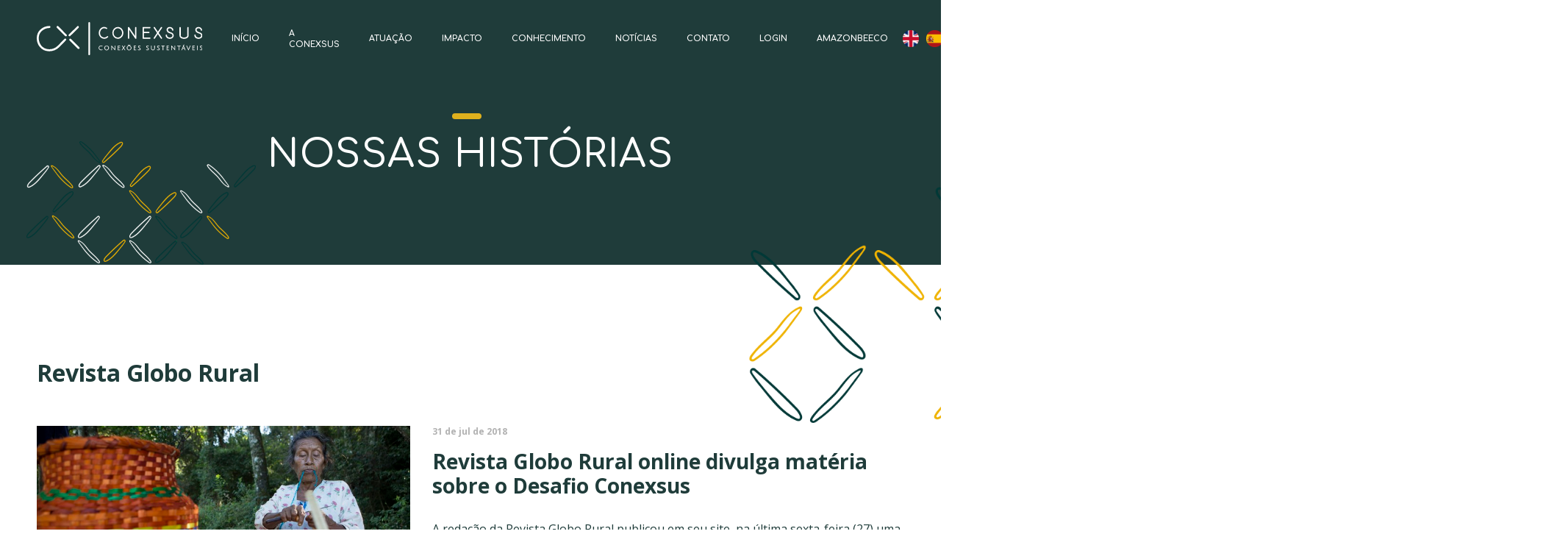

--- FILE ---
content_type: text/html; charset=UTF-8
request_url: https://www.conexsus.org/tag/revista-globo-rural/
body_size: 8779
content:
<!doctype html>
<html lang="pt-BR" class="no-js">
	<head>
		<!-- Global site tag (gtag.js) - Google Analytics -->
		<script async src="https://www.googletagmanager.com/gtag/js?id=UA-136956783-1"></script>
		<script>
		  window.dataLayer = window.dataLayer || [];
		  function gtag(){dataLayer.push(arguments);}
		  gtag('js', new Date());

		  gtag('config', 'UA-136956783-1');
		</script>
		<meta charset="UTF-8">
		<title>  Revista Globo Rural : Conexsus</title>

		<link href="//www.google-analytics.com" rel="dns-prefetch">
	    
		<meta http-equiv="X-UA-Compatible" content="IE=edge,chrome=1">
		<meta name="viewport" content="width=device-width, initial-scale=1.0">
		<meta name="description" content="">
		
	    <!-- <script src="https://cdn.jsdelivr.net/modernizr/3.3.1/modernizr.js"></script> -->

		<link href="https://fonts.googleapis.com/css?family=Comfortaa:500,600,700|Open+Sans:300,300i,400,400i,700,700i,800&display=swap" rel="stylesheet">
		
		<meta name='robots' content='max-image-preview:large' />
	<style>img:is([sizes="auto" i], [sizes^="auto," i]) { contain-intrinsic-size: 3000px 1500px }</style>
	<link rel='dns-prefetch' href='//cdnjs.cloudflare.com' />
<link rel='dns-prefetch' href='//cdn.jsdelivr.net' />
<link rel='dns-prefetch' href='//maxcdn.bootstrapcdn.com' />
<link rel='stylesheet' id='wp-block-library-css' href='https://www.conexsus.org/validacao/wp-includes/css/dist/block-library/style.min.css?ver=6.8.3' type='text/css' media='all' />
<style id='classic-theme-styles-inline-css' type='text/css'>
/*! This file is auto-generated */
.wp-block-button__link{color:#fff;background-color:#32373c;border-radius:9999px;box-shadow:none;text-decoration:none;padding:calc(.667em + 2px) calc(1.333em + 2px);font-size:1.125em}.wp-block-file__button{background:#32373c;color:#fff;text-decoration:none}
</style>
<style id='global-styles-inline-css' type='text/css'>
:root{--wp--preset--aspect-ratio--square: 1;--wp--preset--aspect-ratio--4-3: 4/3;--wp--preset--aspect-ratio--3-4: 3/4;--wp--preset--aspect-ratio--3-2: 3/2;--wp--preset--aspect-ratio--2-3: 2/3;--wp--preset--aspect-ratio--16-9: 16/9;--wp--preset--aspect-ratio--9-16: 9/16;--wp--preset--color--black: #000000;--wp--preset--color--cyan-bluish-gray: #abb8c3;--wp--preset--color--white: #ffffff;--wp--preset--color--pale-pink: #f78da7;--wp--preset--color--vivid-red: #cf2e2e;--wp--preset--color--luminous-vivid-orange: #ff6900;--wp--preset--color--luminous-vivid-amber: #fcb900;--wp--preset--color--light-green-cyan: #7bdcb5;--wp--preset--color--vivid-green-cyan: #00d084;--wp--preset--color--pale-cyan-blue: #8ed1fc;--wp--preset--color--vivid-cyan-blue: #0693e3;--wp--preset--color--vivid-purple: #9b51e0;--wp--preset--gradient--vivid-cyan-blue-to-vivid-purple: linear-gradient(135deg,rgba(6,147,227,1) 0%,rgb(155,81,224) 100%);--wp--preset--gradient--light-green-cyan-to-vivid-green-cyan: linear-gradient(135deg,rgb(122,220,180) 0%,rgb(0,208,130) 100%);--wp--preset--gradient--luminous-vivid-amber-to-luminous-vivid-orange: linear-gradient(135deg,rgba(252,185,0,1) 0%,rgba(255,105,0,1) 100%);--wp--preset--gradient--luminous-vivid-orange-to-vivid-red: linear-gradient(135deg,rgba(255,105,0,1) 0%,rgb(207,46,46) 100%);--wp--preset--gradient--very-light-gray-to-cyan-bluish-gray: linear-gradient(135deg,rgb(238,238,238) 0%,rgb(169,184,195) 100%);--wp--preset--gradient--cool-to-warm-spectrum: linear-gradient(135deg,rgb(74,234,220) 0%,rgb(151,120,209) 20%,rgb(207,42,186) 40%,rgb(238,44,130) 60%,rgb(251,105,98) 80%,rgb(254,248,76) 100%);--wp--preset--gradient--blush-light-purple: linear-gradient(135deg,rgb(255,206,236) 0%,rgb(152,150,240) 100%);--wp--preset--gradient--blush-bordeaux: linear-gradient(135deg,rgb(254,205,165) 0%,rgb(254,45,45) 50%,rgb(107,0,62) 100%);--wp--preset--gradient--luminous-dusk: linear-gradient(135deg,rgb(255,203,112) 0%,rgb(199,81,192) 50%,rgb(65,88,208) 100%);--wp--preset--gradient--pale-ocean: linear-gradient(135deg,rgb(255,245,203) 0%,rgb(182,227,212) 50%,rgb(51,167,181) 100%);--wp--preset--gradient--electric-grass: linear-gradient(135deg,rgb(202,248,128) 0%,rgb(113,206,126) 100%);--wp--preset--gradient--midnight: linear-gradient(135deg,rgb(2,3,129) 0%,rgb(40,116,252) 100%);--wp--preset--font-size--small: 13px;--wp--preset--font-size--medium: 20px;--wp--preset--font-size--large: 36px;--wp--preset--font-size--x-large: 42px;--wp--preset--spacing--20: 0.44rem;--wp--preset--spacing--30: 0.67rem;--wp--preset--spacing--40: 1rem;--wp--preset--spacing--50: 1.5rem;--wp--preset--spacing--60: 2.25rem;--wp--preset--spacing--70: 3.38rem;--wp--preset--spacing--80: 5.06rem;--wp--preset--shadow--natural: 6px 6px 9px rgba(0, 0, 0, 0.2);--wp--preset--shadow--deep: 12px 12px 50px rgba(0, 0, 0, 0.4);--wp--preset--shadow--sharp: 6px 6px 0px rgba(0, 0, 0, 0.2);--wp--preset--shadow--outlined: 6px 6px 0px -3px rgba(255, 255, 255, 1), 6px 6px rgba(0, 0, 0, 1);--wp--preset--shadow--crisp: 6px 6px 0px rgba(0, 0, 0, 1);}:where(.is-layout-flex){gap: 0.5em;}:where(.is-layout-grid){gap: 0.5em;}body .is-layout-flex{display: flex;}.is-layout-flex{flex-wrap: wrap;align-items: center;}.is-layout-flex > :is(*, div){margin: 0;}body .is-layout-grid{display: grid;}.is-layout-grid > :is(*, div){margin: 0;}:where(.wp-block-columns.is-layout-flex){gap: 2em;}:where(.wp-block-columns.is-layout-grid){gap: 2em;}:where(.wp-block-post-template.is-layout-flex){gap: 1.25em;}:where(.wp-block-post-template.is-layout-grid){gap: 1.25em;}.has-black-color{color: var(--wp--preset--color--black) !important;}.has-cyan-bluish-gray-color{color: var(--wp--preset--color--cyan-bluish-gray) !important;}.has-white-color{color: var(--wp--preset--color--white) !important;}.has-pale-pink-color{color: var(--wp--preset--color--pale-pink) !important;}.has-vivid-red-color{color: var(--wp--preset--color--vivid-red) !important;}.has-luminous-vivid-orange-color{color: var(--wp--preset--color--luminous-vivid-orange) !important;}.has-luminous-vivid-amber-color{color: var(--wp--preset--color--luminous-vivid-amber) !important;}.has-light-green-cyan-color{color: var(--wp--preset--color--light-green-cyan) !important;}.has-vivid-green-cyan-color{color: var(--wp--preset--color--vivid-green-cyan) !important;}.has-pale-cyan-blue-color{color: var(--wp--preset--color--pale-cyan-blue) !important;}.has-vivid-cyan-blue-color{color: var(--wp--preset--color--vivid-cyan-blue) !important;}.has-vivid-purple-color{color: var(--wp--preset--color--vivid-purple) !important;}.has-black-background-color{background-color: var(--wp--preset--color--black) !important;}.has-cyan-bluish-gray-background-color{background-color: var(--wp--preset--color--cyan-bluish-gray) !important;}.has-white-background-color{background-color: var(--wp--preset--color--white) !important;}.has-pale-pink-background-color{background-color: var(--wp--preset--color--pale-pink) !important;}.has-vivid-red-background-color{background-color: var(--wp--preset--color--vivid-red) !important;}.has-luminous-vivid-orange-background-color{background-color: var(--wp--preset--color--luminous-vivid-orange) !important;}.has-luminous-vivid-amber-background-color{background-color: var(--wp--preset--color--luminous-vivid-amber) !important;}.has-light-green-cyan-background-color{background-color: var(--wp--preset--color--light-green-cyan) !important;}.has-vivid-green-cyan-background-color{background-color: var(--wp--preset--color--vivid-green-cyan) !important;}.has-pale-cyan-blue-background-color{background-color: var(--wp--preset--color--pale-cyan-blue) !important;}.has-vivid-cyan-blue-background-color{background-color: var(--wp--preset--color--vivid-cyan-blue) !important;}.has-vivid-purple-background-color{background-color: var(--wp--preset--color--vivid-purple) !important;}.has-black-border-color{border-color: var(--wp--preset--color--black) !important;}.has-cyan-bluish-gray-border-color{border-color: var(--wp--preset--color--cyan-bluish-gray) !important;}.has-white-border-color{border-color: var(--wp--preset--color--white) !important;}.has-pale-pink-border-color{border-color: var(--wp--preset--color--pale-pink) !important;}.has-vivid-red-border-color{border-color: var(--wp--preset--color--vivid-red) !important;}.has-luminous-vivid-orange-border-color{border-color: var(--wp--preset--color--luminous-vivid-orange) !important;}.has-luminous-vivid-amber-border-color{border-color: var(--wp--preset--color--luminous-vivid-amber) !important;}.has-light-green-cyan-border-color{border-color: var(--wp--preset--color--light-green-cyan) !important;}.has-vivid-green-cyan-border-color{border-color: var(--wp--preset--color--vivid-green-cyan) !important;}.has-pale-cyan-blue-border-color{border-color: var(--wp--preset--color--pale-cyan-blue) !important;}.has-vivid-cyan-blue-border-color{border-color: var(--wp--preset--color--vivid-cyan-blue) !important;}.has-vivid-purple-border-color{border-color: var(--wp--preset--color--vivid-purple) !important;}.has-vivid-cyan-blue-to-vivid-purple-gradient-background{background: var(--wp--preset--gradient--vivid-cyan-blue-to-vivid-purple) !important;}.has-light-green-cyan-to-vivid-green-cyan-gradient-background{background: var(--wp--preset--gradient--light-green-cyan-to-vivid-green-cyan) !important;}.has-luminous-vivid-amber-to-luminous-vivid-orange-gradient-background{background: var(--wp--preset--gradient--luminous-vivid-amber-to-luminous-vivid-orange) !important;}.has-luminous-vivid-orange-to-vivid-red-gradient-background{background: var(--wp--preset--gradient--luminous-vivid-orange-to-vivid-red) !important;}.has-very-light-gray-to-cyan-bluish-gray-gradient-background{background: var(--wp--preset--gradient--very-light-gray-to-cyan-bluish-gray) !important;}.has-cool-to-warm-spectrum-gradient-background{background: var(--wp--preset--gradient--cool-to-warm-spectrum) !important;}.has-blush-light-purple-gradient-background{background: var(--wp--preset--gradient--blush-light-purple) !important;}.has-blush-bordeaux-gradient-background{background: var(--wp--preset--gradient--blush-bordeaux) !important;}.has-luminous-dusk-gradient-background{background: var(--wp--preset--gradient--luminous-dusk) !important;}.has-pale-ocean-gradient-background{background: var(--wp--preset--gradient--pale-ocean) !important;}.has-electric-grass-gradient-background{background: var(--wp--preset--gradient--electric-grass) !important;}.has-midnight-gradient-background{background: var(--wp--preset--gradient--midnight) !important;}.has-small-font-size{font-size: var(--wp--preset--font-size--small) !important;}.has-medium-font-size{font-size: var(--wp--preset--font-size--medium) !important;}.has-large-font-size{font-size: var(--wp--preset--font-size--large) !important;}.has-x-large-font-size{font-size: var(--wp--preset--font-size--x-large) !important;}
:where(.wp-block-post-template.is-layout-flex){gap: 1.25em;}:where(.wp-block-post-template.is-layout-grid){gap: 1.25em;}
:where(.wp-block-columns.is-layout-flex){gap: 2em;}:where(.wp-block-columns.is-layout-grid){gap: 2em;}
:root :where(.wp-block-pullquote){font-size: 1.5em;line-height: 1.6;}
</style>
<link rel='stylesheet' id='contact-form-7-css' href='https://www.conexsus.org/validacao/wp-content/plugins/contact-form-7/includes/css/styles.css?ver=6.1.2' type='text/css' media='all' />
<link rel='stylesheet' id='fontawesome-css' href='//maxcdn.bootstrapcdn.com/font-awesome/4.7.0/css/font-awesome.min.css?ver=4.7' type='text/css' media='all' />
<link rel='stylesheet' id='stylecss-css' href='https://www.conexsus.org/validacao/wp-content/themes/conexsus-v3-theme/css/style.css?ver=1683823162' type='text/css' media='all' />
<link rel='stylesheet' id='slick-css' href='//cdn.jsdelivr.net/jquery.slick/1.6.0/slick.css?ver=1.0' type='text/css' media='all' />
<link rel='stylesheet' id='gallery.min-css' href='https://www.conexsus.org/validacao/wp-content/themes/conexsus-v3-theme/css/blueimp-gallery.min.css?ver=1.0' type='text/css' media='all' />
<script type="text/javascript" src="https://www.conexsus.org/validacao/wp-includes/js/jquery/jquery.min.js?ver=3.7.1" id="jquery-core-js"></script>
<script type="text/javascript" src="https://www.conexsus.org/validacao/wp-includes/js/jquery/jquery-migrate.min.js?ver=3.4.1" id="jquery-migrate-js"></script>
<link rel="https://api.w.org/" href="https://www.conexsus.org/wp-json/" /><link rel="alternate" title="JSON" type="application/json" href="https://www.conexsus.org/wp-json/wp/v2/tags/57" /><link rel="icon" href="https://www.conexsus.org/validacao/wp-content/uploads/2020/05/cropped-android-chrome-512x512-1-32x32.png" sizes="32x32" />
<link rel="icon" href="https://www.conexsus.org/validacao/wp-content/uploads/2020/05/cropped-android-chrome-512x512-1-192x192.png" sizes="192x192" />
<link rel="apple-touch-icon" href="https://www.conexsus.org/validacao/wp-content/uploads/2020/05/cropped-android-chrome-512x512-1-180x180.png" />
<meta name="msapplication-TileImage" content="https://www.conexsus.org/validacao/wp-content/uploads/2020/05/cropped-android-chrome-512x512-1-270x270.png" />

		
	</head>
	<body data-rsssl=1 class="archive tag tag-revista-globo-rural tag-57 wp-theme-conexsus-v3-theme">
	
	
	
	<div class="section section-header inside" id="vue-header" v-cloak :class="{ ativo : burger }">
		<div class="container"> 
			<div class="header-direita">
				<a href="https://www.conexsus.org" class="header-logo">
										<img src="https://www.conexsus.org/validacao/wp-content/themes/conexsus-v3-theme/img/logo-branco.svg" alt="">
									</a>
				<a href="https://www.conexsus.org" class="header-logo-resp">
					<img src="https://www.conexsus.org/validacao/wp-content/themes/conexsus-v3-theme/img/logo-verde.svg" alt="">
				</a>     
			</div>
			
			<a href="" class="header-burger" @click.prevent="burger = !burger">
				<i class="fa fa-bars" aria-hidden="true"></i>
			</a>
			
			<div class="header-esquerda">
				<ul class="header-menu">
					<li v-for="cada in menu">
						<a :href="cada.link_externo || cada.link_interno.url" :class="{'ativo': cada.aba_padrao}" :target="cada.target">{{cada.titulo}}</a>
							<template v-if="cada.grupo_de_links">
								<!-- <span class="abrir" @click.prevent="cada.hamburger_aberto = !cada.hamburger_aberto"><i class="fa" :class="{'fa-angle-up' : cada.hamburger_aberto, 'fa-angle-down' : !cada.hamburger_aberto}" aria-hidden="true"></i></span> -->
								<!-- <ul class="submenu" v-if="cada.hamburger_aberto"> -->
								<ul class="submenu"> 
									<li v-for="subcada in cada.grupo_de_links">
										<a v-if="(subcada.tipo_link == 'Link Interno') || (subcada.tipo_link == 'Categoria')" :href="subcada.link_externo_link || subcada.link_interno_link.url" :class="{'ativo': subcada.pagina_aberta}" :target="subcada.target" v-html="subcada.titulo_link"></a>
										<a v-if="subcada.tipo_link == 'Âncora'" :href="subcada.pagina_aberta ? '#'+subcada.ancora : subcada.link_pai+'#'+subcada.ancora" :class="{'ativo': false, 'jsnav': subcada.pagina_aberta}" v-html="subcada.titulo_link" @click="gotonav(subcada)"></a>
										<a v-if="(subcada.tipo_link == 'Link Externo')" :href="subcada.link_externo" target="_blank" v-html="subcada.titulo_link"></a>  
									</li>
									
								</ul> 
						</template>
					</li>
					<li class="bandeira corr"><a href="https://www-conexsus-org.translate.goog/validacao/?_x_tr_sl=pt&_x_tr_tl=en&_x_tr_hl=pt-BR&_x_tr_pto=wapp" style="background-image: url(https://flagcdn.com/w40/gb.png);"></a></li>
					<li class="bandeira"><a href="https://www-conexsus-org.translate.goog/validacao/?_x_tr_sl=pt&_x_tr_tl=es&_x_tr_hl=pt-BR&_x_tr_pto=wapp" style="background-image: url(https://flagcdn.com/w40/es.png);"></a></li>
					<li v-if="!busca"><a href="" @click.prevent="busca = !busca"><i class="fa fa-search"></i></a></li>
					<li class="busca" v-if="busca">
						<div class="modulo-busca-main menor">
							<form class="noticia-busca" method="get" action="https://www.conexsus.org" role="search">
								<input class="search-input" type="search" name="s" placeholder="Buscar...">
								<button class="search-submit" type="submit" role="button">
									<i class="fa fa-search"></i>
								</button>
							</form>
							<a class="fechar" href="" @click.prevent="busca = !busca">fechar</a>
						</div>
					</li>
				</ul>  
				<!-- <ul class="header-menu"> -->
					<!-- <li><a href="https://www.conexsus.org/quem-somos/">Quem somos</a></li>
					<li><a href="https://www.conexsus.org/?page_id=11">Nossos Desafios</a></li>
					<li><a href="https://www.conexsus.org/nossa-atuacao/">Nossa Atuação</a></li>
					<li><a href="https://www.conexsus.org/?page_id=46">Nossos Resultados</a></li>
					<li><a href="https://www.conexsus.org/?page_id=286">Nossas histórias</a></li>
					<li><a href="">Parceiros</a></li>
					<li><a href="https://www.conexsus.org/?page_id=1945"><strong>Covid-19</strong></a></li> -->
					<!-- <li>
						<a href="https://www.conexsus.org/?page_id=1945"><strong>Covid-19 <i class="fa fa-angle-down" aria-hidden="true"></i></strong></a>
						<ul class="submenu">
							<li><a href="">Plano de ações</a></li>
							<li><a href="">Novidades</a></li>
						</ul>
					</li> -->
				<!-- </ul> -->
			</div>        
		</div>
	</div>



<div class='section secao-capa menorzim historias-impacto' >
    <div class='container layout-flex'>
        <div class="coluna-6">
            <h1>Nossas histórias</h1>
        </div>
        <div class="grafismo1"></div>
    </div>
</div>


<div class='section blog-lista'>
    <div class='container'>
        <div class="grafismo1"></div>
        <div class="lista-noticias">
            <div class="titulo-categ">
                <h2 class="nome-categ">Revista Globo Rural</h2>

                
            </div>  

                                    <a href="https://www.conexsus.org/portal-globo-rural-fala-sobre-o-desafio-conexsus/" class="noticia-card-lista">
                                <div class="imagem-destaque">
                    <img src='https://www.conexsus.org/validacao/wp-content/uploads/2018/07/globo-rural.jpg' alt=''>
                </div>
                                
                <div class="detalhes-noticia">
                    <small class="data">31 de jul de 2018</small>
                    <h2>Revista Globo Rural online divulga matéria sobre o Desafio Conexsus</h2>
                    <p>A redação da Revista Globo Rural publicou em seu site, na última sexta-feira (27) uma matéria sobre o cadastro para o Desasfio Conexsus. No texto estão descritos os objetivos da iniciativa, como desenvolver soluções para ampliar a comercialização e...</p>
                    <small class="mais">ver notícia completa</small>
                </div>
            </a>
                    
        </div>
        <div class="paginacao">
                </div>
    </div>
</div>


	<div class='section footer'>
		<div class='container'>
			<div class="layout-flex aic jcsb">
				<div class="col-esq coluna-4">
					<ul class="sociais">
						<li><a href="https://www.facebook.com/conexsus/"><i class="fa fa-facebook" aria-hidden="true"></i></a></li>
						<li><a href="https://www.linkedin.com/company/conexsus/"><i class="fa fa-linkedin" aria-hidden="true"></i></a></li>
						<li><a href="https://www.instagram.com/conexsus/"><i class="fa fa-instagram" aria-hidden="true"></i></a></li>
						<li><a href="https://www.youtube.com/channel/UCKpVbrK4-_yPlpN45Q98-PA"><i class="fa fa-youtube-play" aria-hidden="true"></i></a></li>
						<li><a href="https://twitter.com/MundoConexsus?lang=pt-br"><i class="fa fa-twitter" aria-hidden="true"></i></a></li>
					</ul>
					<p>BRASIL<br />
<a href="/cdn-cgi/l/email-protection" class="__cf_email__" data-cfemail="40232f2e3421342f00232f2e25383335336e2f3227">[email&#160;protected]</a><br />
+55 21 3040-3559<br />
Avenida Rio Branco, 131, Sala 203 - Centro<br />
CEP 20040-006, Rio de Janeiro, RJ<br />
<br />
ESTADOS UNIDOS<br />
2222 Ponce de Leon Boulevard, Coral Gables, FL 33134</p>
				</div>

				<div class="col-form coluna-5">
					<div id="mc_embed_signup">
					<form action="https://conexsus.us18.list-manage.com/subscribe/post?u=e8c6a6c9bccffdc4225b5394f&amp;id=25ea8400a5" method="post" id="mc-embedded-subscribe-form" name="mc-embedded-subscribe-form" class="validate" target="_blank" novalidate>
						<div id="mc_embed_signup_scroll">
						<h2>Inscreva-se em nossa newsletter</h2>
					<div class="flex-newsletter">
						<div class="mc-field-group email">
							<label for="mce-EMAIL">Email  <span class="asterisk">*</span></label>
							<input type="email" value="" name="EMAIL" class="required email" id="mce-EMAIL" placeholder="Digite o seu email">
						</div>
						<div class="mc-submit">
							<input type="submit" value="Inscreva-se" name="subscribe" id="mc-embedded-subscribe" class="button">
						</div>
					</div>
					
					<div id="mergeRow-gdpr" class="mergeRow gdpr-mergeRow content__gdprBlock mc-field-group">
						<div class="content__gdpr" >
							<fieldset class="mc_fieldset gdprRequired mc-field-group" name="interestgroup_field">
							<label class="checkbox subfield" for="gdpr_40461"><input type="checkbox" id="gdpr_40461" name="gdpr[40461]" value="Y" class="av-checkbox "><span>Autorizo o recebimento de e-mails pela Conexsus</span> </label>
							</fieldset>
						</div>
						<div class="content__gdprLegal">
							<p>Você pode se desinscrever a qualquer momento, no final de todos os emails há um link para isto. Para mais informações sobre privacidade, acesse nosso site. We use Mailchimp as our marketing platform. By clicking below to subscribe, you acknowledge that your information will be transferred to Mailchimp for processing. <a href="https://mailchimp.com/legal/terms" target="_blank">Learn more about Mailchimp's privacy practices here.</a></p>
						</div>
					</div>
						<div id="mce-responses" class="clear">
							<div class="response" id="mce-error-response" style="display:none"></div>
							<div class="response" id="mce-success-response" style="display:none"></div>
						</div>    <!-- real people should not fill this in and expect good things - do not remove this or risk form bot signups-->
						<div style="position: absolute; left: -5000px;" aria-hidden="true"><input type="text" name="b_e8c6a6c9bccffdc4225b5394f_25ea8400a5" tabindex="-1" value=""></div>
						
						</div>
					</form>
					</div>
					<script data-cfasync="false" src="/cdn-cgi/scripts/5c5dd728/cloudflare-static/email-decode.min.js"></script><script type='text/javascript' src='//s3.amazonaws.com/downloads.mailchimp.com/js/mc-validate.js'></script><script type='text/javascript'>(function($) {window.fnames = new Array(); window.ftypes = new Array();fnames[0]='EMAIL';ftypes[0]='email';fnames[1]='FNAME';ftypes[1]='text';fnames[2]='LNAME';ftypes[2]='text';fnames[4]='PHONE';ftypes[4]='phone';fnames[5]='MMERGE5';ftypes[5]='text';fnames[3]='MMERGE3';ftypes[3]='text'; /**
					* Translated default messages for the $ validation plugin.
					* Locale: PT_PT
					*/
					$.extend($.validator.messages, {
						required: "Campo de preenchimento obrigat&oacute;rio.",
						remote: "Por favor, corrija este campo.",
						email: "Por favor, introduza um endere&ccedil;o eletr&oacute;nico v&aacute;lido.",
						url: "Por favor, introduza um URL v&aacute;lido.",
						date: "Por favor, introduza uma data v&aacute;lida.",
						dateISO: "Por favor, introduza uma data v&aacute;lida (ISO).",
						number: "Por favor, introduza um n&uacute;mero v&aacute;lido.",
						digits: "Por favor, introduza apenas d&iacute;gitos.",
						creditcard: "Por favor, introduza um n&uacute;mero de cart&atilde;o de cr&eacute;dito v&aacute;lido.",
						equalTo: "Por favor, introduza de novo o mesmo valor.",
						accept: "Por favor, introduza um ficheiro com uma extens&atilde;o v&aacute;lida.",
						maxlength: $.validator.format("Por favor, n&atilde;o introduza mais do que {0} caracteres."),
						minlength: $.validator.format("Por favor, introduza pelo menos {0} caracteres."),
						rangelength: $.validator.format("Por favor, introduza entre {0} e {1} caracteres."),
						range: $.validator.format("Por favor, introduza um valor entre {0} e {1}."),
						max: $.validator.format("Por favor, introduza um valor menor ou igual a {0}."),
						min: $.validator.format("Por favor, introduza um valor maior ou igual a {0}.")
					});}(jQuery));var $mcj = jQuery.noConflict(true);</script>
					<!--End mc_embed_signup-->
				</div>

				<div class="col-dir coluna-3" id="vue-footer">
					<ul class="mapa">
						<li v-for="cada in menu">
							<a :href="cada.link_externo || cada.link_interno.url" :target="cada.target" :class="{'ativo': cada.aba_padrao}">{{cada.titulo}}</a> 
						</li> 
					</ul>
				</div>
			</div>		
		</div>
	</div>



    <script type="speculationrules">
{"prefetch":[{"source":"document","where":{"and":[{"href_matches":"\/*"},{"not":{"href_matches":["\/validacao\/wp-*.php","\/validacao\/wp-admin\/*","\/validacao\/wp-content\/uploads\/*","\/validacao\/wp-content\/*","\/validacao\/wp-content\/plugins\/*","\/validacao\/wp-content\/themes\/conexsus-v3-theme\/*","\/*\\?(.+)"]}},{"not":{"selector_matches":"a[rel~=\"nofollow\"]"}},{"not":{"selector_matches":".no-prefetch, .no-prefetch a"}}]},"eagerness":"conservative"}]}
</script>
<script type="text/javascript" src="https://www.conexsus.org/validacao/wp-includes/js/dist/hooks.min.js?ver=4d63a3d491d11ffd8ac6" id="wp-hooks-js"></script>
<script type="text/javascript" src="https://www.conexsus.org/validacao/wp-includes/js/dist/i18n.min.js?ver=5e580eb46a90c2b997e6" id="wp-i18n-js"></script>
<script type="text/javascript" id="wp-i18n-js-after">
/* <![CDATA[ */
wp.i18n.setLocaleData( { 'text direction\u0004ltr': [ 'ltr' ] } );
/* ]]> */
</script>
<script type="text/javascript" src="https://www.conexsus.org/validacao/wp-content/plugins/contact-form-7/includes/swv/js/index.js?ver=6.1.2" id="swv-js"></script>
<script type="text/javascript" id="contact-form-7-js-translations">
/* <![CDATA[ */
( function( domain, translations ) {
	var localeData = translations.locale_data[ domain ] || translations.locale_data.messages;
	localeData[""].domain = domain;
	wp.i18n.setLocaleData( localeData, domain );
} )( "contact-form-7", {"translation-revision-date":"2025-05-19 13:41:20+0000","generator":"GlotPress\/4.0.1","domain":"messages","locale_data":{"messages":{"":{"domain":"messages","plural-forms":"nplurals=2; plural=n > 1;","lang":"pt_BR"},"Error:":["Erro:"]}},"comment":{"reference":"includes\/js\/index.js"}} );
/* ]]> */
</script>
<script type="text/javascript" id="contact-form-7-js-before">
/* <![CDATA[ */
var wpcf7 = {
    "api": {
        "root": "https:\/\/www.conexsus.org\/wp-json\/",
        "namespace": "contact-form-7\/v1"
    }
};
/* ]]> */
</script>
<script type="text/javascript" src="https://www.conexsus.org/validacao/wp-content/plugins/contact-form-7/includes/js/index.js?ver=6.1.2" id="contact-form-7-js"></script>
<script type="text/javascript" src="https://cdnjs.cloudflare.com/ajax/libs/vue/2.5.15/vue.js?ver=1.0" id="vuejs-js"></script>
<script type="text/javascript" src="https://cdnjs.cloudflare.com/ajax/libs/lodash.js/4.17.10/lodash.min.js?ver=1.0" id="userlodash-js"></script>
<script type="text/javascript" src="//cdnjs.cloudflare.com/ajax/libs/fitvids/1.1.0/jquery.fitvids.min.js?ver=1.0" id="fitvid-js"></script>
<script type="text/javascript" src="https://www.conexsus.org/validacao/wp-content/themes/conexsus-v3-theme/js/blueimp-helper.js?ver=1.0" id="blueimp-helper-js"></script>
<script type="text/javascript" src="https://www.conexsus.org/validacao/wp-content/themes/conexsus-v3-theme/js/blueimp-gallery.js?ver=1.0" id="blueimp-gallery-js"></script>
<script type="text/javascript" src="https://www.conexsus.org/validacao/wp-content/themes/conexsus-v3-theme/js/blueimp-gallery-fullscreen.js?ver=1.0" id="blueimp-gallery-fullscreen-js"></script>
<script type="text/javascript" src="https://www.conexsus.org/validacao/wp-content/themes/conexsus-v3-theme/js/vue-gallery.min.js?ver=1.0" id="vuegal-js"></script>
<script type="text/javascript" src="//cdn.jsdelivr.net/jquery.slick/1.6.0/slick.min.js?ver=1.0" id="slick-js"></script>
<script type="text/javascript" id="main-js-extra">
/* <![CDATA[ */
var parametros = {"themeurl":"https:\/\/www.conexsus.org\/validacao\/wp-content\/themes\/conexsus-v3-theme","nonce":"7ab48dad8a","slug":"portal-globo-rural-fala-sobre-o-desafio-conexsus","paginaid":"614","menu":[{"tipo":"Link Interno","titulo":"In\u00edcio","link_interno":{"id":7,"url":"https:\/\/www.conexsus.org\/"},"link_externo":"","grupo_de_links":false,"target":"","aba_padrao":false,"hamburger_aberto":false},{"tipo":"Grupo de Links","titulo":"A Conexsus","link_interno":{"id":4412,"url":"https:\/\/www.conexsus.org\/sobre-nos\/"},"link_externo":"","grupo_de_links":[{"tipo_link":"Link Interno","titulo_link":"Sobre N\u00f3s","link_interno_link":{"id":4412,"url":"https:\/\/www.conexsus.org\/sobre-nos\/"},"ancora":"","categoria":false,"link_externo":"","target":"","link_pai":"https:\/\/www.conexsus.org\/sobre-nos\/","pagina_aberta":false},{"tipo_link":"Link Interno","titulo_link":"Quem Somos","link_interno_link":{"id":9,"url":"https:\/\/www.conexsus.org\/quem-somos\/"},"ancora":"","categoria":false,"link_externo":"","target":"","link_pai":"https:\/\/www.conexsus.org\/sobre-nos\/","pagina_aberta":false},{"tipo_link":"Link Interno","titulo_link":"Transpar\u00eancia Institucional","link_interno_link":{"id":4409,"url":"https:\/\/www.conexsus.org\/transparencia\/"},"ancora":"","categoria":false,"link_externo":"","target":"","link_pai":"https:\/\/www.conexsus.org\/sobre-nos\/","pagina_aberta":false},{"tipo_link":"Link Interno","titulo_link":"Trabalhe Conosco","link_interno_link":{"id":4395,"url":"https:\/\/www.conexsus.org\/trabalhe-conosco\/"},"ancora":"","categoria":false,"link_externo":"","target":"","link_pai":"https:\/\/www.conexsus.org\/sobre-nos\/","pagina_aberta":false},{"tipo_link":"Link Interno","titulo_link":"Compras e Contrata\u00e7\u00f5es","link_interno_link":{"id":5010,"url":"https:\/\/www.conexsus.org\/compras-e-contratacoes\/"},"ancora":"","categoria":false,"link_externo":"","target":"","link_pai":"https:\/\/www.conexsus.org\/sobre-nos\/","pagina_aberta":false}],"target":"","aba_padrao":false,"hamburger_aberto":false},{"tipo":"Grupo de Links","titulo":"Atua\u00e7\u00e3o","link_interno":{"id":4382,"url":"https:\/\/www.conexsus.org\/eixos-de-atuacao\/"},"link_externo":"","grupo_de_links":[{"tipo_link":"Link Interno","titulo_link":"Eixos de Atua\u00e7\u00e3o","link_interno_link":{"id":4382,"url":"https:\/\/www.conexsus.org\/eixos-de-atuacao\/"},"ancora":"","categoria":false,"link_externo":"","target":"","link_pai":"https:\/\/www.conexsus.org\/eixos-de-atuacao\/","pagina_aberta":false},{"tipo_link":"Link Interno","titulo_link":"Iniciativas","link_interno_link":{"id":4365,"url":"https:\/\/www.conexsus.org\/iniciativas\/"},"ancora":"","categoria":false,"link_externo":"","target":"","link_pai":"https:\/\/www.conexsus.org\/eixos-de-atuacao\/","pagina_aberta":false},{"tipo_link":"Categoria","titulo_link":"Reconhecimento","link_interno_link":{"id":"term_356","url":"https:\/\/www.conexsus.org\/category\/reconhecimento\/"},"ancora":"","categoria":{"term_id":356,"name":"Reconhecimento","slug":"reconhecimento","term_group":0,"term_taxonomy_id":356,"taxonomy":"category","description":"","parent":0,"count":5,"filter":"raw"},"link_externo":"","target":"","link_pai":"https:\/\/www.conexsus.org\/eixos-de-atuacao\/","pagina_aberta":false},{"tipo_link":"Link Interno","titulo_link":"Parcerias","link_interno_link":{"id":2305,"url":"https:\/\/www.conexsus.org\/parcerias\/"},"ancora":"","categoria":false,"link_externo":"","target":"","link_pai":"https:\/\/www.conexsus.org\/eixos-de-atuacao\/","pagina_aberta":false}],"target":"","aba_padrao":false,"hamburger_aberto":false},{"tipo":"Grupo de Links","titulo":"Impacto","link_interno":{"id":4344,"url":"https:\/\/www.conexsus.org\/monitoramento\/"},"link_externo":"","grupo_de_links":[{"tipo_link":"Categoria","titulo_link":"Hist\u00f3rias de Impacto","link_interno_link":{"id":"term_1","url":"https:\/\/www.conexsus.org\/category\/historias-de-impacto\/"},"ancora":"","categoria":{"term_id":1,"name":"Hist\u00f3rias de Impacto","slug":"historias-de-impacto","term_group":0,"term_taxonomy_id":1,"taxonomy":"category","description":"","parent":0,"count":57,"filter":"raw"},"link_externo":"","target":"","link_pai":"https:\/\/www.conexsus.org\/monitoramento\/","pagina_aberta":false}],"target":"","aba_padrao":false,"hamburger_aberto":false},{"tipo":"Grupo de Links","titulo":"Conhecimento","link_interno":{"id":4341,"url":"https:\/\/www.conexsus.org\/publicacoes\/"},"link_externo":"","grupo_de_links":[{"tipo_link":"Link Interno","titulo_link":"Publica\u00e7\u00f5es","link_interno_link":{"id":4341,"url":"https:\/\/www.conexsus.org\/publicacoes\/"},"ancora":"https:\/\/www.google.com\/","categoria":false,"link_externo":"http:\/\/google.com\/","target":"","link_pai":"https:\/\/www.conexsus.org\/publicacoes\/","pagina_aberta":false},{"tipo_link":"Categoria","titulo_link":"V\u00eddeos","link_interno_link":{"id":"term_355","url":"https:\/\/www.conexsus.org\/category\/videos\/"},"ancora":"","categoria":{"term_id":355,"name":"V\u00eddeos","slug":"videos","term_group":0,"term_taxonomy_id":355,"taxonomy":"category","description":"","parent":0,"count":15,"filter":"raw"},"link_externo":"","target":"","link_pai":"https:\/\/www.conexsus.org\/publicacoes\/","pagina_aberta":false},{"tipo_link":"Categoria","titulo_link":"Podcast","link_interno_link":{"id":"term_354","url":"https:\/\/www.conexsus.org\/category\/podcasts\/"},"ancora":"","categoria":{"term_id":354,"name":"Podcasts","slug":"podcasts","term_group":0,"term_taxonomy_id":354,"taxonomy":"category","description":"","parent":0,"count":18,"filter":"raw"},"link_externo":"","target":"","link_pai":"https:\/\/www.conexsus.org\/publicacoes\/","pagina_aberta":false}],"target":"","aba_padrao":false,"hamburger_aberto":false},{"tipo":"Grupo de Links","titulo":"Not\u00edcias","link_interno":{"id":4329,"url":"https:\/\/www.conexsus.org\/ultimas-noticias\/"},"link_externo":"","grupo_de_links":[{"tipo_link":"Link Interno","titulo_link":"\u00daltimas Not\u00edcias","link_interno_link":{"id":4329,"url":"https:\/\/www.conexsus.org\/ultimas-noticias\/"},"ancora":"","categoria":false,"link_externo":"","target":"","link_pai":"https:\/\/www.conexsus.org\/ultimas-noticias\/","pagina_aberta":false},{"tipo_link":"Categoria","titulo_link":"CX na M\u00eddia","link_interno_link":{"id":"term_12","url":"https:\/\/www.conexsus.org\/category\/cx-na-midia\/"},"ancora":"","categoria":{"term_id":12,"name":"CX na M\u00eddia","slug":"cx-na-midia","term_group":0,"term_taxonomy_id":12,"taxonomy":"category","description":"","parent":0,"count":21,"filter":"raw"},"link_externo":"","target":"","link_pai":"https:\/\/www.conexsus.org\/ultimas-noticias\/","pagina_aberta":false}],"target":"","aba_padrao":false,"hamburger_aberto":false},{"tipo":"Grupo de Links","titulo":"Contato","link_interno":{"id":4254,"url":"https:\/\/www.conexsus.org\/fale-conosco\/"},"link_externo":"https:\/\/www.conexsus.org\/conexsus-firma-nova-parceria-com-bid-e-gcf-no-projeto-amazonbeeco\/","grupo_de_links":[{"tipo_link":"Link Interno","titulo_link":"Fale Conosco","link_interno_link":{"id":4254,"url":"https:\/\/www.conexsus.org\/fale-conosco\/"},"ancora":"","categoria":false,"link_externo":"","target":"","link_pai":"https:\/\/www.conexsus.org\/fale-conosco\/","pagina_aberta":false},{"tipo_link":"Link Interno","titulo_link":"Imprensa","link_interno_link":{"id":4272,"url":"https:\/\/www.conexsus.org\/imprensa\/"},"ancora":"","categoria":false,"link_externo":"","target":"","link_pai":"https:\/\/www.conexsus.org\/fale-conosco\/","pagina_aberta":false}],"target":"","aba_padrao":false,"hamburger_aberto":false},{"tipo":"Link Interno","titulo":"Login","link_interno":{"id":6279,"url":"https:\/\/www.conexsus.org\/6279-2\/"},"link_externo":"https:\/\/www.conexsus.org\/conexsus-firma-nova-parceria-com-bid-e-gcf-no-projeto-amazonbeeco\/","grupo_de_links":[{"tipo_link":"Link Interno","titulo_link":"Fale Conosco","link_interno_link":{"id":4254,"url":"https:\/\/www.conexsus.org\/fale-conosco\/"},"ancora":"","categoria":false,"link_externo":"","target":"","link_pai":"https:\/\/www.conexsus.org\/6279-2\/","pagina_aberta":false},{"tipo_link":"Link Interno","titulo_link":"Imprensa","link_interno_link":{"id":4272,"url":"https:\/\/www.conexsus.org\/imprensa\/"},"ancora":"","categoria":false,"link_externo":"","target":"","link_pai":"https:\/\/www.conexsus.org\/6279-2\/","pagina_aberta":false}],"target":"","aba_padrao":false,"hamburger_aberto":false},{"tipo":"Link Externo","titulo":"AMAZONBEECO","link_interno":{"id":4673,"url":"https:\/\/www.conexsus.org\/sistema-de-monitoramento\/"},"link_externo":"https:\/\/www.conexsus.org\/amazonbeeco-english\/","grupo_de_links":false,"target":"_blank","aba_padrao":false,"hamburger_aberto":false}]};
/* ]]> */
</script>
<script type="text/javascript" src="https://www.conexsus.org/validacao/wp-content/themes/conexsus-v3-theme/js/main.js?ver=1670246852" id="main-js"></script>
        
	<script defer src="https://static.cloudflareinsights.com/beacon.min.js/vcd15cbe7772f49c399c6a5babf22c1241717689176015" integrity="sha512-ZpsOmlRQV6y907TI0dKBHq9Md29nnaEIPlkf84rnaERnq6zvWvPUqr2ft8M1aS28oN72PdrCzSjY4U6VaAw1EQ==" data-cf-beacon='{"version":"2024.11.0","token":"2a1822a0bc504abb92fb0b96e3f717e7","r":1,"server_timing":{"name":{"cfCacheStatus":true,"cfEdge":true,"cfExtPri":true,"cfL4":true,"cfOrigin":true,"cfSpeedBrain":true},"location_startswith":null}}' crossorigin="anonymous"></script>
</body>
</html>


--- FILE ---
content_type: text/css
request_url: https://www.conexsus.org/validacao/wp-content/themes/conexsus-v3-theme/css/style.css?ver=1683823162
body_size: 17471
content:
@charset "UTF-8";
/*
#0a5540 vira #3e9aa5
#aebd1c vira #dfb11d
#0e312b vira #1f3c3a
*/
html, body, div, span, applet, object, iframe,
h1, h2, h3, h4, h5, h6, p, blockquote,
a, abbr, acronym, address, big, cite, code,
del, dfn, em, img, ins, kbd, q, s, samp,
small, strike, strong, sub, sup, tt, var,
b, u, i, center,
dl, dt, dd, ol, ul, li,
fieldset, form, label, legend,
table, caption, tbody, tfoot, thead, tr, th, td,
article, aside, canvas, details, embed,
figure, figcaption, footer, header, hgroup,
menu, nav, output, ruby, section, summary,
time, mark, audio, video {
  margin: 0;
  padding: 0;
  border: 0;
  font-size: 100%;
  font: inherit;
  vertical-align: baseline;
}

/* HTML5 display-role reset for older browsers */
article, aside, details, figcaption, figure,
footer, header, hgroup, menu, nav, section {
  display: block;
}

body {
  line-height: 1;
}

ol, ul {
  list-style: none;
}

blockquote, q {
  quotes: none;
}

blockquote:before, blockquote:after,
q:before, q:after {
  content: "";
  content: none;
}

*, *:before, *:after {
  -webkit-box-sizing: border-box;
  box-sizing: border-box;
}

a {
  color: inherit;
  text-decoration: none;
}

strong, b {
  font-weight: bold;
}

em {
  font-style: italic;
}

[v-cloak] > * {
  display: none;
}

[v-cloak]::before {
  position: fixed;
  width: 100%;
  height: 100%;
  background-color: #fff;
  display: -webkit-box;
  display: -ms-flexbox;
  display: flex;
  -webkit-box-align: center;
      -ms-flex-align: center;
          align-items: center;
  -webkit-box-pack: center;
      -ms-flex-pack: center;
          justify-content: center;
  color: #898989;
  content: "carregando…";
  z-index: 9999999;
  top: 0;
  left: 0;
}

.loading-screen {
  position: fixed;
  top: 0;
  left: 0;
  width: 100%;
  height: 100%;
  background-color: rgba(0, 0, 0, 0.9);
  display: -webkit-box;
  display: -ms-flexbox;
  display: flex;
  -webkit-box-align: center;
      -ms-flex-align: center;
          align-items: center;
  -webkit-box-pack: center;
      -ms-flex-pack: center;
          justify-content: center;
  font-size: 42px;
  z-index: 1000;
  color: #ffffff;
}

.bloco-404 {
  text-align: center;
}
.bloco-404 h2 {
  font-weight: bold;
  font-size: 2rem;
  margin-bottom: 1em;
}
.bloco-404 p {
  font-style: italic;
}

.alignleft {
  display: inline;
  float: left;
}

.alignright {
  display: inline;
  float: right;
}

.aligncenter {
  display: block;
  margin-right: auto;
  margin-left: auto;
}

blockquote.alignleft,
.wp-caption.alignleft,
img.alignleft {
  margin: 0.4em 1.6em 1.6em 0;
}

blockquote.alignright,
.wp-caption.alignright,
img.alignright {
  margin: 0.4em 0 1.6em 1.6em;
}

blockquote.aligncenter,
.wp-caption.aligncenter,
img.aligncenter {
  clear: both;
  margin-top: 0.4em;
  margin-bottom: 1.6em;
}

.wp-caption.alignleft,
.wp-caption.alignright,
.wp-caption.aligncenter {
  margin-bottom: 1.2em;
}

html, body {
  width: 100%;
  height: 100%;
  position: relative;
  font-family: "Open Sans", "Calibri", "Lucida Grande", sans-serif;
  font-style: normal;
  font-weight: 400;
  line-height: 1.4;
  font-size: 15px;
  color: #1f3c3a;
  background-color: #fff;
}

html {
  overflow: hidden;
}
@media screen and (max-width: 600px) {
  html {
    overflow-x: hidden;
  }
}

body {
  overflow-y: auto;
  overflow-x: hidden;
}

:target:before {
  content: "";
  display: block;
  height: 60px; /* fixed header height*/
  margin: -60px 0 0; /* negative fixed header height */
}
a:hover {
  text-decoration: none;
}

a:active {
  text-decoration: none;
}

.section {
  width: 100%;
  height: auto;
  overflow: visible;
}
.section.telacheia {
  width: 100%;
  height: 100vh;
}
.section .container {
  width: 98%;
  max-width: 1200px;
  margin: 0 auto;
  padding: 0 10px;
}
@media screen and (max-width: 600px) {
  .section .container {
    width: 100%;
    padding: 0 30px;
  }
}
.section .container-fullw {
  width: 100%;
  max-width: none;
}
.section .container-semifullw {
  width: 80%;
  max-width: none;
}
.section .container-flex {
  width: 100%;
  height: 100%;
  display: -webkit-box;
  display: -ms-flexbox;
  display: flex;
  -webkit-box-align: center;
      -ms-flex-align: center;
          align-items: center;
  -webkit-box-pack: center;
      -ms-flex-pack: center;
          justify-content: center;
}

.hide {
  display: none !important;
}

.hidestrong {
  opacity: 0;
  visibility: hidden;
  position: relative;
  z-index: -1;
}

.invisivel {
  visibility: hidden;
  z-index: -1;
  position: relative;
}

.desk {
  display: block !important;
}
@media screen and (max-width: 600px) {
  .desk {
    display: none !important;
  }
}

.resp {
  display: none !important;
}
@media screen and (max-width: 600px) {
  .resp {
    display: block !important;
  }
}

.break {
  display: inline-block;
  width: 100%;
  height: 0;
}

.flexbox .flexcentro {
  display: -webkit-box;
  display: -ms-flexbox;
  display: flex;
  -webkit-box-align: center;
      -ms-flex-align: center;
          align-items: center;
  -webkit-box-pack: center;
      -ms-flex-pack: center;
          justify-content: center;
}

.layout-flex {
  display: -webkit-box;
  display: -ms-flexbox;
  display: flex;
  -webkit-box-align: center;
      -ms-flex-align: center;
          align-items: center;
  -webkit-box-pack: center;
      -ms-flex-pack: center;
          justify-content: center;
  -ms-flex-wrap: wrap;
      flex-wrap: wrap;
}
.layout-flex.ais {
  -webkit-box-align: stretch;
      -ms-flex-align: stretch;
          align-items: stretch;
}
.layout-flex.aifs {
  -webkit-box-align: start;
      -ms-flex-align: start;
          align-items: flex-start;
}
.layout-flex.aife {
  -webkit-box-align: end;
      -ms-flex-align: end;
          align-items: flex-end;
}
.layout-flex.jcsb {
  -webkit-box-pack: justify;
      -ms-flex-pack: justify;
          justify-content: space-between;
}
.layout-flex.jcsa {
  -ms-flex-pack: distribute;
      justify-content: space-around;
}
.layout-flex.jcfs {
  -webkit-box-pack: start;
      -ms-flex-pack: start;
          justify-content: flex-start;
}
.layout-flex.jcfe {
  -webkit-box-pack: end;
      -ms-flex-pack: end;
          justify-content: flex-end;
}
.layout-flex .bloco-imagem img {
  width: 100%;
  display: block;
}
.layout-flex .full {
  width: 100% !important;
}
.layout-flex .taj {
  text-align: justify;
}
.layout-flex .tac {
  text-align: center;
}

.coluna-1 {
  width: 6.0416666667%;
}
@media screen and (max-width: 600px) {
  .coluna-1 {
    width: 100%;
  }
}

.coluna-2 {
  width: 14.5833333333%;
}
@media screen and (max-width: 600px) {
  .coluna-2 {
    width: 100%;
  }
}

.coluna-3 {
  width: 23.125%;
}
@media screen and (max-width: 600px) {
  .coluna-3 {
    width: 100%;
  }
}

.coluna-4 {
  width: 31.6666666667%;
}
@media screen and (max-width: 600px) {
  .coluna-4 {
    width: 100%;
  }
}

.coluna-5 {
  width: 40.2083333333%;
}
@media screen and (max-width: 600px) {
  .coluna-5 {
    width: 100%;
  }
}

.coluna-6 {
  width: 48.75%;
}
@media screen and (max-width: 600px) {
  .coluna-6 {
    width: 100%;
  }
}

.coluna-7 {
  width: 57.2916666667%;
}
@media screen and (max-width: 600px) {
  .coluna-7 {
    width: 100%;
  }
}

.coluna-8 {
  width: 65.8333333333%;
}
@media screen and (max-width: 600px) {
  .coluna-8 {
    width: 100%;
  }
}

.coluna-9 {
  width: 74.375%;
}
@media screen and (max-width: 600px) {
  .coluna-9 {
    width: 100%;
  }
}

.coluna-10 {
  width: 82.9166666667%;
}
@media screen and (max-width: 600px) {
  .coluna-10 {
    width: 100%;
  }
}

.coluna-11 {
  width: 91.4583333333%;
}
@media screen and (max-width: 600px) {
  .coluna-11 {
    width: 100%;
  }
}

.coluna-12 {
  width: 100%;
}
@media screen and (max-width: 600px) {
  .coluna-12 {
    width: 100%;
  }
}

.xpadleft-1 {
  padding-left: 6.0416666667%;
}

.xpadright-1 {
  padding-right: 6.0416666667%;
}

.xpadleft-2 {
  padding-left: 14.5833333333%;
}

.xpadright-2 {
  padding-right: 14.5833333333%;
}

.xpadleft-3 {
  padding-left: 23.125%;
}

.xpadright-3 {
  padding-right: 23.125%;
}

.xpadleft-4 {
  padding-left: 31.6666666667%;
}

.xpadright-4 {
  padding-right: 31.6666666667%;
}

.xpadleft-5 {
  padding-left: 40.2083333333%;
}

.xpadright-5 {
  padding-right: 40.2083333333%;
}

.xpadleft-6 {
  padding-left: 48.75%;
}

.xpadright-6 {
  padding-right: 48.75%;
}

.xpadleft-7 {
  padding-left: 57.2916666667%;
}

.xpadright-7 {
  padding-right: 57.2916666667%;
}

.xpadleft-8 {
  padding-left: 65.8333333333%;
}

.xpadright-8 {
  padding-right: 65.8333333333%;
}

.xpadleft-9 {
  padding-left: 74.375%;
}

.xpadright-9 {
  padding-right: 74.375%;
}

.xpadleft-10 {
  padding-left: 82.9166666667%;
}

.xpadright-10 {
  padding-right: 82.9166666667%;
}

.xpadleft-11 {
  padding-left: 91.4583333333%;
}

.xpadright-11 {
  padding-right: 91.4583333333%;
}

.xpadleft-12 {
  padding-left: 100%;
}

.xpadright-12 {
  padding-right: 100%;
}

.margleft-1 {
  margin-left: 6.0416666667%;
}

.margright-1 {
  margin-right: 6.0416666667%;
}

.margleft-2 {
  margin-left: 14.5833333333%;
}

.margright-2 {
  margin-right: 14.5833333333%;
}

.margleft-3 {
  margin-left: 23.125%;
}

.margright-3 {
  margin-right: 23.125%;
}

.margleft-4 {
  margin-left: 31.6666666667%;
}

.margright-4 {
  margin-right: 31.6666666667%;
}

.margleft-5 {
  margin-left: 40.2083333333%;
}

.margright-5 {
  margin-right: 40.2083333333%;
}

.margleft-6 {
  margin-left: 48.75%;
}

.margright-6 {
  margin-right: 48.75%;
}

.margleft-7 {
  margin-left: 57.2916666667%;
}

.margright-7 {
  margin-right: 57.2916666667%;
}

.margleft-8 {
  margin-left: 65.8333333333%;
}

.margright-8 {
  margin-right: 65.8333333333%;
}

.margleft-9 {
  margin-left: 74.375%;
}

.margright-9 {
  margin-right: 74.375%;
}

.margleft-10 {
  margin-left: 82.9166666667%;
}

.margright-10 {
  margin-right: 82.9166666667%;
}

.margleft-11 {
  margin-left: 91.4583333333%;
}

.margright-11 {
  margin-right: 91.4583333333%;
}

.margleft-12 {
  margin-left: 100%;
}

.margright-12 {
  margin-right: 100%;
}

.mb15 {
  margin-bottom: 15px;
}
@media screen and (max-width: 600px) {
  .mb15 {
    margin-bottom: 8px;
  }
}

.mb25 {
  margin-bottom: 25px;
}
@media screen and (max-width: 600px) {
  .mb25 {
    margin-bottom: 15px;
  }
}

.mb50 {
  margin-bottom: 50px;
}
@media screen and (max-width: 600px) {
  .mb50 {
    margin-bottom: 25px;
  }
}

.mb75 {
  margin-bottom: 75px;
}
@media screen and (max-width: 600px) {
  .mb75 {
    margin-bottom: 40px;
  }
}

.mt15 {
  margin-top: 15px;
}

.mt25 {
  margin-top: 25px;
}

.mt50 {
  margin-top: 50px;
}

.mt75 {
  margin-top: 75px;
}

.config-texto {
  font-size: 14px;
  line-height: 1.7;
}
@media screen and (max-width: 600px) {
  .config-texto {
    font-size: 14px;
    line-height: 1.5;
  }
}
.config-texto.maior, .contato-base .item-submit input.config-texto[type=submit] {
  font-size: 18px;
}
.config-texto p {
  margin-bottom: 1em;
}
.config-texto a {
  font-weight: bold;
  color: #dfb11d;
}
.config-texto a:hover {
  text-decoration: underline;
}
.config-texto .subdest {
  text-transform: uppercase;
  font-size: 20px;
  font-weight: bold;
  font-style: italic;
  margin-bottom: 15px;
}
.config-texto ul {
  margin-top: 10px;
  list-style-type: disc;
  padding-left: 15px;
}
.config-texto ul li {
  margin-bottom: 5px;
}
.config-texto img {
  max-width: 100% !important;
  height: auto;
}
.config-texto .post-galeria {
  list-style-type: none;
}
.config-texto.verde {
  color: #1f3c3a;
}

.section-header {
  position: absolute;
  top: 0;
  left: 0;
  background-color: transparent;
  padding: 30px 0;
  z-index: 100;
}
@media screen and (min-width: 600px) {
  .section-header.inside {
    color: #fff;
  }
}
.section-header.fundo {
  background-color: #000;
  -webkit-box-shadow: 0px 2px 8px 0px rgba(0, 0, 0, 0.3);
          box-shadow: 0px 2px 8px 0px rgba(0, 0, 0, 0.3);
}
.section-header.fixo {
  position: fixed;
  top: 0;
  left: 0;
}
.section-header .container {
  display: -webkit-box;
  display: -ms-flexbox;
  display: flex;
  -webkit-box-align: center;
      -ms-flex-align: center;
          align-items: center;
  -webkit-box-pack: justify;
      -ms-flex-pack: justify;
          justify-content: space-between;
}
.section-header .header-logo {
  display: block;
}
.section-header .header-logo img {
  display: block;
  height: 45px;
}
.section-header .header-logo-resp {
  display: none;
}
.section-header .header-logo-resp img {
  display: block;
  height: 45px;
}
.section-header .header-menu {
  display: -webkit-box;
  display: -ms-flexbox;
  display: flex;
  -webkit-box-align: center;
      -ms-flex-align: center;
          align-items: center;
  -webkit-box-pack: center;
      -ms-flex-pack: center;
          justify-content: center;
  text-transform: uppercase;
  font-size: 11px;
  font-weight: 700;
  font-family: "Comfortaa", "Calibri", "Lucida Grande", sans-serif;
}
.section-header .header-menu li {
  padding: 5px 0;
  margin-left: 40px;
  position: relative;
}
.section-header .header-menu strong {
  color: #dfb11d;
  font-weight: bold;
}
.section-header .header-menu .ativo {
  color: #dfb11d !important;
}
.section-header .header-menu .bandeira {
  margin-left: 10px;
}
.section-header .header-menu .bandeira.corr {
  margin-left: 20px;
}
.section-header .header-menu .bandeira a {
  display: block;
  width: 1.5rem;
  height: 1.5rem;
  background-size: cover;
  background-position: center;
  border-radius: 1000px;
}
.section-header .header-menu .submenu {
  display: none;
  padding: 10px;
  background-color: #3e9aa5;
  position: absolute;
  top: 100%;
  left: 0;
  -webkit-box-shadow: 0px 2px 8px 0px rgba(0, 0, 0, 0.3);
          box-shadow: 0px 2px 8px 0px rgba(0, 0, 0, 0.3);
  width: auto;
  text-align: left;
  font-size: 11px;
  text-transform: none;
  font-family: "Open Sans", "Calibri", "Lucida Grande", sans-serif;
  font-weight: 400;
}
@media screen and (max-width: 600px) {
  .section-header .header-menu .submenu {
    display: block;
    padding: 0;
    position: relative;
    top: 0;
    left: 0;
    -webkit-box-shadow: none;
            box-shadow: none;
  }
}
.section-header .header-menu .submenu li {
  margin-left: 0;
  white-space: nowrap;
  color: #fff;
}
@media screen and (max-width: 600px) {
  .section-header .header-menu .submenu li {
    margin-bottom: 5px;
  }
}
.section-header .header-menu .submenu li li:hover {
  color: #dfb11d;
}
.section-header .header-menu .submenu li .ativo {
  color: #dfb11d !important;
}
.section-header .header-menu > li:hover {
  color: #dfb11d;
}
.section-header .header-menu > li:hover .submenu {
  display: block;
}
.section-header .header-menu > li:hover li:hover {
  color: #dfb11d;
}
.section-header .header-burger {
  display: none;
  font-size: 24px;
  line-height: 1;
}
@media screen and (max-width: 600px) {
  .section-header {
    padding: 20px 10px;
    position: fixed;
    top: 0;
    left: 0;
    background-color: #fff;
    min-height: 0;
    overflow: auto;
    max-height: 100vh;
  }
  .section-header .container {
    padding-left: 10px;
    padding-right: 10px;
  }
  .section-header .header-logo {
    display: none;
  }
  .section-header .header-logo-resp {
    display: block;
  }
  .section-header .header-logo-resp img {
    max-height: 36px;
  }
  .section-header .header-esquerda {
    display: none;
  }
  .section-header .header-burger {
    display: block;
  }
  .section-header.ativo {
    width: 100%;
    min-height: 100%;
    background-color: #1f3c3a;
    color: #dfb11d;
    z-index: 1000;
  }
  .section-header.ativo .header-logo-resp img {
    -webkit-filter: brightness(0) invert(1);
            filter: brightness(0) invert(1);
  }
  .section-header.ativo .container {
    -ms-flex-wrap: wrap;
        flex-wrap: wrap;
  }
  .section-header.ativo .header-esquerda {
    display: block;
    width: 100%;
  }
  .section-header.ativo .header-menu {
    -webkit-box-orient: vertical;
    -webkit-box-direction: normal;
        -ms-flex-direction: column;
            flex-direction: column;
    -webkit-box-align: start;
        -ms-flex-align: start;
            align-items: flex-start;
    padding-top: 60px;
  }
  .section-header.ativo .header-menu li {
    margin-left: 0;
    margin-bottom: 10px;
  }
}

.home-destaques {
  padding-top: 110px;
  position: relative;
}
.home-destaques .slides-destaques {
  position: relative;
}
.home-destaques .a-prev {
  background-color: transparent;
  border: none;
  width: 54px;
  height: 54px;
  display: -webkit-box !important;
  display: -ms-flexbox !important;
  display: flex !important;
  -webkit-box-align: center;
      -ms-flex-align: center;
          align-items: center;
  -webkit-box-pack: center;
      -ms-flex-pack: center;
          justify-content: center;
  font-size: 40px;
  color: #fff;
  border-radius: 100px;
  position: absolute;
  top: 50%;
  margin-top: -27px;
  left: 20px;
  cursor: pointer;
  z-index: 150;
  outline: none !important;
}
@media screen and (max-width: 600px) {
  .home-destaques .a-prev {
    font-size: 30px;
    left: -10px;
    margin-top: 0;
  }
}
.home-destaques .a-prev i {
  position: relative;
  right: 2px;
  line-height: 1;
}
.home-destaques .a-next {
  background-color: transparent;
  border: none;
  width: 54px;
  height: 54px;
  display: -webkit-box !important;
  display: -ms-flexbox !important;
  display: flex !important;
  -webkit-box-align: center;
      -ms-flex-align: center;
          align-items: center;
  -webkit-box-pack: center;
      -ms-flex-pack: center;
          justify-content: center;
  font-size: 40px;
  color: #fff;
  border-radius: 100px;
  position: absolute;
  top: 50%;
  margin-top: -27px;
  right: 20px;
  cursor: pointer;
  z-index: 150;
  outline: none !important;
}
@media screen and (max-width: 600px) {
  .home-destaques .a-next {
    font-size: 30px;
    right: -10px;
    margin-top: 0;
  }
}
.home-destaques .a-next i {
  position: relative;
  line-height: 1;
}
.home-destaques .slick-disabled {
  opacity: 0.1;
}
.home-destaques .slick-dots {
  width: 100%;
  display: -webkit-box !important;
  display: -ms-flexbox !important;
  display: flex !important;
  -webkit-box-align: center;
      -ms-flex-align: center;
          align-items: center;
  -webkit-box-pack: center;
      -ms-flex-pack: center;
          justify-content: center;
  position: relative;
  top: -30px;
}
.home-destaques .slick-dots li {
  margin: 0 5px;
  text-indent: -99999px;
  width: 14px;
  height: 14px;
  border-radius: 20px;
  border: 2px solid #fff;
  background-color: transparent;
  cursor: pointer;
}
.home-destaques .slick-dots li.slick-active {
  background-color: #fff;
}

.slide-destaque {
  display: block;
  width: 100%;
  position: relative;
}
@media screen and (max-width: 600px) {
  .slide-destaque {
    height: 65vh !important;
  }
}
.slide-destaque .topo {
  width: 100%;
  height: 100%;
  position: absolute;
  top: 0;
  left: 0;
  pointer-events: none;
  background-image: url("../img/trama-capa@2x.png");
  background-size: cover;
  background-repeat: no-repeat;
  background-attachment: fixed;
  opacity: 0.2;
  z-index: 110;
}
.slide-destaque img {
  display: block;
  width: 100%;
  position: relative;
  z-index: 100;
}
@media screen and (max-width: 600px) {
  .slide-destaque img {
    position: absolute;
    bottom: 0;
    left: 0;
  }
}
.slide-destaque .inside-destaque {
  width: 100%;
  height: 100%;
  position: absolute;
  top: 0;
  left: 0;
  z-index: 120;
  text-align: center;
  color: #fff;
  padding-top: 40px;
}
.slide-destaque .inside-destaque .titulo-sec {
  margin-bottom: 10px;
  font-size: 36px;
}
@media screen and (max-width: 600px) {
  .slide-destaque .inside-destaque .titulo-sec {
    font-size: 24px;
    max-width: 90%;
    margin: 0 auto;
    margin-bottom: 10px;
  }
}
.slide-destaque .inside-destaque .titulo-sec:before {
  display: none;
}
.slide-destaque .inside-destaque h2 {
  font-size: 20px;
  max-width: 600px;
  margin: 0 auto;
  margin-bottom: 25px;
}
@media screen and (max-width: 600px) {
  .slide-destaque .inside-destaque h2 {
    font-size: 16px;
    max-width: 90%;
    margin: 0 auto;
    margin-bottom: 25px;
  }
}

.home-capa {
  width: 100%;
  height: 100vh;
  background-image: url("../img/trama-capa@2x.png");
  background-size: cover;
  background-repeat: no-repeat;
  background-attachment: fixed;
}
@media screen and (max-width: 600px) {
  .home-capa {
    height: auto;
    padding-top: 25px;
  }
}
.home-capa .container {
  width: 100%;
  height: 100%;
  display: -webkit-box;
  display: -ms-flexbox;
  display: flex;
  -webkit-box-align: center;
      -ms-flex-align: center;
          align-items: center;
  -webkit-box-pack: center;
      -ms-flex-pack: center;
          justify-content: center;
  -webkit-box-orient: vertical;
  -webkit-box-direction: normal;
      -ms-flex-direction: column;
          flex-direction: column;
}
@media screen and (max-width: 600px) {
  .home-capa .container {
    -webkit-box-orient: vertical;
    -webkit-box-direction: reverse;
        -ms-flex-direction: column-reverse;
            flex-direction: column-reverse;
  }
  .home-capa .container.nossos {
    -webkit-box-orient: vertical;
    -webkit-box-direction: normal;
        -ms-flex-direction: column;
            flex-direction: column;
  }
}
.home-capa h1 {
  display: block;
  text-align: center;
  margin-bottom: 20px;
  font-family: "Comfortaa", "Calibri", "Lucida Grande", sans-serif;
  text-transform: uppercase;
  font-size: 52px;
  position: relative;
  letter-spacing: 1.5px;
}
@media screen and (max-width: 600px) {
  .home-capa h1 {
    font-size: 32px;
    margin-top: 100px;
  }
}
.home-capa h1::before {
  content: "";
  display: block;
  width: 40px;
  height: 8px;
  border-radius: 20px;
  background-color: #dfb11d;
  position: absolute;
  top: -20px;
  left: 50%;
  margin-left: -25px;
}
.home-capa .lista-pilares {
  display: -webkit-box;
  display: -ms-flexbox;
  display: flex;
  -webkit-box-align: center;
      -ms-flex-align: center;
          align-items: center;
  -webkit-box-pack: justify;
      -ms-flex-pack: justify;
          justify-content: space-between;
  -ms-flex-wrap: wrap;
      flex-wrap: wrap;
  width: 100%;
}
@media screen and (max-width: 600px) {
  .home-capa .lista-pilares {
    -webkit-box-pack: center;
        -ms-flex-pack: center;
            justify-content: center;
  }
}
.home-capa .item-pilar {
  width: 26.6666666667%;
  display: -webkit-box;
  display: -ms-flexbox;
  display: flex;
  -webkit-box-align: center;
      -ms-flex-align: center;
          align-items: center;
  -webkit-box-pack: center;
      -ms-flex-pack: center;
          justify-content: center;
  background-size: contain;
  background-position: center;
  background-repeat: no-repeat;
  padding: 50px;
  position: relative;
  cursor: pointer;
  -webkit-transition: all 0.6s ease-in-out;
  -o-transition: all 0.6s ease-in-out;
  transition: all 0.6s ease-in-out;
}
@media screen and (max-width: 600px) {
  .home-capa .item-pilar {
    width: 80%;
    margin-bottom: 60px;
  }
}
.home-capa .item-pilar .fundo {
  position: absolute;
  top: 0;
  left: 0;
  width: 100%;
  height: 100%;
  background-size: contain;
  background-position: center;
  background-repeat: no-repeat;
  z-index: 10;
  animation: 90s linear 0s infinite reverse both rodando;
}
.home-capa .item-pilar h2 {
  width: 100%;
  text-align: center;
  position: absolute;
  top: 100%;
  margin-top: -30px;
  left: 0;
  z-index: 20;
  font-family: "Comfortaa", "Calibri", "Lucida Grande", sans-serif;
  font-size: 18px;
  text-transform: uppercase;
  font-weight: bold;
}
.home-capa .item-pilar h2 br {
  display: none;
}
.home-capa .item-pilar img {
  width: 100%;
  display: block;
  position: relative;
  z-index: 20;
}
.home-capa .item-pilar .mascara {
  display: block;
  position: relative;
  z-index: 20;
  width: 100%;
  height: 0;
  padding-bottom: 100%;
  background-size: cover;
  background-position: center;
  -webkit-mask-image: url("../img/pilar-mascara@2x.png");
          mask-image: url("../img/pilar-mascara@2x.png");
  -webkit-mask-size: contain;
          mask-size: contain;
  -webkit-mask-position: center center;
          mask-position: center center;
  -webkit-mask-repeat: no-repeat;
          mask-repeat: no-repeat;
}
.home-capa .item-pilar:hover {
  -webkit-transform: scale(1.1);
      -ms-transform: scale(1.1);
          transform: scale(1.1);
}
.home-capa .frase-destaque {
  text-align: center;
  margin-top: 90px;
  font-family: "Comfortaa", "Calibri", "Lucida Grande", sans-serif;
  color: #dfb11d;
  font-weight: 700;
  font-size: 20px;
}
@media screen and (max-width: 600px) {
  .home-capa .frase-destaque {
    font-size: 18px;
    margin-bottom: 25px;
  }
  .home-capa .frase-destaque br {
    display: none;
  }
}

.home-video {
  background-color: #1f3c3a;
  width: 100%;
  height: 36.5vw;
  background-size: cover;
  background-position: center center;
  background-repeat: no-repeat;
}
@media screen and (max-width: 600px) {
  .home-video {
    height: 140vw;
  }
}
.home-video .container-fullw {
  width: 100%;
  height: 100%;
  position: relative;
  display: -webkit-box;
  display: -ms-flexbox;
  display: flex;
  -webkit-box-align: center;
      -ms-flex-align: center;
          align-items: center;
  -webkit-box-pack: center;
      -ms-flex-pack: center;
          justify-content: center;
}
.home-video .video-play {
  width: 23.125%;
  height: 0;
  padding-bottom: 23.125%;
  position: relative;
}
@media screen and (max-width: 600px) {
  .home-video .video-play {
    width: 60%;
    padding-bottom: 60%;
  }
}
.home-video .video-play .inside-v {
  position: absolute;
  top: 0;
  left: 0;
  z-index: 10;
  width: 100%;
  height: 100%;
  display: -webkit-box;
  display: -ms-flexbox;
  display: flex;
  -webkit-box-align: center;
      -ms-flex-align: center;
          align-items: center;
  -webkit-box-pack: center;
      -ms-flex-pack: center;
          justify-content: center;
  -webkit-transition: all 0.6s;
  -o-transition: all 0.6s;
  transition: all 0.6s;
}
.home-video .video-play .inside-v img {
  display: block;
  width: 100px;
  -webkit-transition: all 0.6s;
  -o-transition: all 0.6s;
  transition: all 0.6s;
}
.home-video .video-play .anim-v {
  position: absolute;
  top: 0;
  left: 0;
  z-index: 5;
  width: 100%;
  height: 100%;
  display: -webkit-box;
  display: -ms-flexbox;
  display: flex;
  -webkit-box-align: center;
      -ms-flex-align: center;
          align-items: center;
  -webkit-box-pack: center;
      -ms-flex-pack: center;
          justify-content: center;
  -webkit-transition: all 0.6s;
  -o-transition: all 0.6s;
  transition: all 0.6s;
  animation: 120s linear 0s infinite reverse both rodando;
}
.home-video .video-play .anim-v img {
  display: block;
  width: 100%;
  -webkit-transition: all 1s;
  -o-transition: all 1s;
  transition: all 1s;
}
.home-video .video-play:hover .inside-v img {
  -webkit-transform: scale(1.2);
      -ms-transform: scale(1.2);
          transform: scale(1.2);
}
.home-video .logo-redux {
  position: absolute;
  bottom: 50px;
  right: 50px;
  width: 90px;
}
@media screen and (max-width: 600px) {
  .home-video .logo-redux {
    bottom: 25px;
    right: 25px;
    width: 45px;
  }
}

.fundo-modal {
  width: 100%;
  height: 100%;
  position: fixed;
  top: 0;
  left: 0;
  bottom: 0;
  right: 0;
  display: -webkit-box;
  display: -ms-flexbox;
  display: flex;
  -webkit-box-align: center;
      -ms-flex-align: center;
          align-items: center;
  -webkit-box-pack: center;
      -ms-flex-pack: center;
          justify-content: center;
  background-color: rgba(0, 0, 0, 0.8);
  padding: 10px;
  -webkit-perspective: 1000;
  perspective: 1000;
  -webkit-transition: all 0.6s;
  -o-transition: all 0.6s;
  transition: all 0.6s;
  opacity: 0;
  z-index: -1;
  visibility: hidden;
}
.fundo-modal.ativo {
  z-index: 1000;
  opacity: 1;
  visibility: visible;
}
.fundo-modal ::-webkit-scrollbar {
  width: 12px;
}
.fundo-modal ::-webkit-scrollbar-track {
  -webkit-box-shadow: inset 0 0 6px rgba(0, 0, 0, 0);
  border-radius: 10px;
}
.fundo-modal ::-webkit-scrollbar-thumb {
  border-radius: 0px;
  -webkit-box-shadow: none;
          box-shadow: none;
  background-color: rgba(0, 0, 0, 0.3);
}

.modal {
  width: 98%;
  max-width: 1000px;
  max-height: 100%;
  background-color: #fff;
  -webkit-box-shadow: 0 4px 4px 2px rgba(0, 0, 0, 0.2);
          box-shadow: 0 4px 4px 2px rgba(0, 0, 0, 0.2);
  -webkit-transition: all 0.6s;
  -o-transition: all 0.6s;
  transition: all 0.6s;
  position: relative;
}
.modal--fechar {
  position: absolute;
  display: -webkit-box;
  display: -ms-flexbox;
  display: flex;
  -webkit-box-align: center;
      -ms-flex-align: center;
          align-items: center;
  -webkit-box-pack: center;
      -ms-flex-pack: center;
          justify-content: center;
  z-index: 100;
  top: -15px;
  right: -15px;
  width: 32px;
  height: 32px;
  border-radius: 24px;
  font-size: 18px;
  color: #fff;
  background-color: #1f3c3a;
  cursor: pointer;
}
.modal--fechar span {
  display: block;
  line-height: 1;
  position: relative;
  left: 1px;
}
.modal img {
  width: 100%;
  display: block;
}
.modal.modal-parceiro {
  max-width: 700px;
}

.modal-parceiro {
  padding: 30px;
  border-radius: 15px;
}
.modal-parceiro .logo {
  width: 100%;
  display: -webkit-box;
  display: -ms-flexbox;
  display: flex;
  -webkit-box-align: center;
      -ms-flex-align: center;
          align-items: center;
  -webkit-box-pack: center;
      -ms-flex-pack: center;
          justify-content: center;
  margin-top: 15px;
  margin-bottom: 30px;
}
.modal-parceiro .logo img {
  display: block;
  height: 60px;
  width: auto;
}
.modal-parceiro .link {
  display: block;
  text-align: center;
  font-size: 14px;
  font-style: italic;
  margin-bottom: 15px;
}
.modal-parceiro .conteudo {
  border-top: 1px solid #1f3c3a;
  padding-top: 30px;
  font-size: 14px;
}
.modal-parceiro .conteudo.config-texto {
  color: #707070;
}
.modal-parceiro .conteudo h1, .modal-parceiro .conteudo h2, .modal-parceiro .conteudo h3, .modal-parceiro .conteudo h4, .modal-parceiro .conteudo h5 {
  margin-bottom: 10px;
  color: #1f3c3a;
  font-weight: bold;
}
.modal-parceiro .conteudo h1 {
  font-size: 18px;
}
.modal-parceiro .conteudo h2 {
  font-size: 18px;
}
.modal-parceiro .conteudo h3 {
  font-size: 18px;
}
.modal-parceiro .conteudo h4 {
  font-size: 18px;
  font-weight: bold;
}
.modal-parceiro .conteudo h5 {
  font-size: 18px;
}
.modal-parceiro .conteudo h6 {
  font-size: 18px;
}

.modal-conteudo {
  background-color: #fff;
}

@-webkit-keyframes rodando {
  0% {
    -webkit-transform: rotate(0deg);
            transform: rotate(0deg);
  }
  100% {
    -webkit-transform: rotate(360deg);
            transform: rotate(360deg);
  }
}

@keyframes rodando {
  0% {
    -webkit-transform: rotate(0deg);
            transform: rotate(0deg);
  }
  100% {
    -webkit-transform: rotate(360deg);
            transform: rotate(360deg);
  }
}
.fundo-grid {
  background-image: url("../img/trama-home@2x.png");
  background-size: cover;
  background-position: center center;
}

.home-mapa {
  padding: 75px 0;
}

.titulo-sec {
  font-family: "Comfortaa", "Calibri", "Lucida Grande", sans-serif;
  font-weight: 700;
  font-size: 28px;
  text-transform: uppercase;
  line-height: 1.7;
  margin-top: 30px;
  margin-bottom: 20px;
  position: relative;
}
@media screen and (max-width: 600px) {
  .titulo-sec {
    font-size: 22px;
    line-height: 1.5;
  }
}
.titulo-sec:before {
  content: "";
  display: block;
  width: 32px;
  height: 8px;
  border-radius: 20px;
  background-color: #dfb11d;
  position: absolute;
  top: -30px;
  left: 0;
}
.titulo-sec.destaque {
  font-size: 42px;
}
@media screen and (max-width: 600px) {
  .titulo-sec.destaque {
    font-size: 30px;
  }
}
.titulo-sec.centralizado {
  text-align: center;
}
.titulo-sec.centralizado:before {
  top: -20px;
  left: 50%;
  height: 8px;
  width: 32px;
  margin-left: -20px;
}
.titulo-sec.verdark:before {
  background-color: #1f3c3a;
}

.home-artigos {
  padding-bottom: 150px;
  -webkit-perspective: 100px;
          perspective: 100px;
}
@media screen and (max-width: 600px) {
  .home-artigos {
    padding-bottom: 50px;
  }
}

.card-impacto {
  display: block;
  width: 28.6666666667%;
  margin-right: 5.99%;
  border-radius: 30px;
  background-color: #1f3c3a;
  -webkit-box-shadow: 0px 2px 8px 0px rgba(0, 0, 0, 0.3);
          box-shadow: 0px 2px 8px 0px rgba(0, 0, 0, 0.3);
  -webkit-transition: all 0.6s;
  -o-transition: all 0.6s;
  transition: all 0.6s;
}
@media screen and (max-width: 600px) {
  .card-impacto {
    width: 100%;
    margin-bottom: 50px;
  }
}
.card-impacto:hover {
  -webkit-transform: translate3d(0, -10px, 0);
          transform: translate3d(0, -10px, 0);
}
.card-impacto:nth-child(3) {
  margin-right: 0;
}
.card-impacto .capa {
  width: 100%;
  height: 0;
  padding-bottom: 85%;
  background-size: cover;
  background-repeat: no-repeat;
  background-position: center center;
  position: relative;
}
@media screen and (max-width: 600px) {
  .card-impacto .capa {
    padding-bottom: 80%;
  }
}
.card-impacto .capa:before {
  content: "";
  display: block;
  width: 100%;
  height: 100%;
  position: absolute;
  top: 0;
  left: 0;
  background: -webkit-gradient(linear, left top, right top, from(rgb(40, 185, 162)), to(rgb(179, 211, 87)));
  background: -o-linear-gradient(left, rgb(40, 185, 162) 0%, rgb(179, 211, 87) 100%);
  background: linear-gradient(90deg, rgb(40, 185, 162) 0%, rgb(179, 211, 87) 100%);
  opacity: 0.34;
}
.card-impacto .capa:after {
  content: "";
  display: block;
  width: 100%;
  height: 3px;
  position: absolute;
  bottom: 0;
  left: 0;
  background: -webkit-gradient(linear, left top, right top, from(#fff), color-stop(70%, #3e9aa5));
  background: -o-linear-gradient(left, #fff 0%, #3e9aa5 70%);
  background: linear-gradient(90deg, #fff 0%, #3e9aa5 70%);
  opacity: 1;
}
.card-impacto .titulo {
  background-color: #1f3c3a;
  color: #3e9aa5;
  padding: 40px;
  font-size: 19px;
  border-bottom-left-radius: 30px;
  border-bottom-right-radius: 30px;
  line-height: 1.6;
  position: relative;
}
@media screen and (max-width: 600px) {
  .card-impacto .titulo {
    padding: 30px;
  }
}
.card-impacto .titulo h3 {
  position: relative;
  margin-top: 15px;
  font-weight: 300;
}
.card-impacto .titulo h3::before {
  content: "";
  display: block;
  width: 30px;
  height: 4px;
  border-radius: 20px;
  background-color: #dfb11d;
  position: absolute;
  top: -20px;
  left: 0;
}

.footer {
  background-color: #1f3c3a;
  color: #fff;
  padding: 50px 0;
}
.footer .sociais {
  margin-bottom: 10px;
}
.footer .sociais li {
  display: inline-block;
  margin-right: 8px;
  color: #dfb11d;
  font-size: 18px;
}
.footer .col-esq {
  font-family: "Comfortaa", "Calibri", "Lucida Grande", sans-serif;
  font-weight: 400;
  line-height: 1.7;
  text-transform: uppercase;
  font-size: 13px;
}
.footer .col-esq strong {
  font-size: 15px;
  padding-bottom: 5px;
  display: inline-block;
}
.footer .mapa {
  text-align: right;
  line-height: 1.9;
  font-size: 13px;
}
@media screen and (max-width: 600px) {
  .footer .mapa {
    text-align: left;
    margin-top: 20px;
  }
}
.footer .mapa li:first-of-type {
  color: #dfb11d;
}

.secao-capa {
  width: 100%;
  height: 100vh;
  background-size: cover;
  background-repeat: no-repeat;
  background-attachment: fixed;
  padding-top: 80px;
  background-color: #1f3c3a;
}
@media screen and (max-width: 600px) {
  .secao-capa {
    height: auto;
    padding-top: 150px;
    padding-bottom: 50px;
    background-attachment: scroll;
  }
}
.secao-capa.menor {
  height: 80vh;
}
@media screen and (max-width: 600px) {
  .secao-capa.menor {
    height: auto;
  }
}
.secao-capa.menorzim {
  height: 50vh;
}
@media screen and (max-width: 600px) {
  .secao-capa.menorzim {
    height: auto;
  }
}
.secao-capa.cinza {
  background-color: #424143;
}
.secao-capa .container {
  width: 100%;
  height: 100%;
  color: #fff;
  text-align: justify;
}
.secao-capa.flexivel {
  height: auto;
  min-height: 100vh;
  padding: 200px 0;
  position: relative;
  padding-bottom: 100px;
}
.secao-capa.flexivel::before {
  content: "";
  display: block;
  width: 100%;
  height: 100%;
  background-color: rgba(0, 0, 0, 0.25);
  position: absolute;
  top: 0;
  left: 0;
  z-index: 10;
}
.secao-capa.flexivel .container {
  height: auto;
  position: relative;
  z-index: 20;
}
.secao-capa h1 {
  display: block;
  text-align: center;
  margin-bottom: 20px;
  font-family: "Comfortaa", "Calibri", "Lucida Grande", sans-serif;
  text-transform: uppercase;
  font-size: 52px;
  position: relative;
  letter-spacing: 1.5px;
}
@media screen and (max-width: 600px) {
  .secao-capa h1 {
    font-size: 32px;
  }
}
.secao-capa h1::before {
  content: "";
  display: block;
  width: 40px;
  height: 8px;
  border-radius: 20px;
  background-color: #dfb11d;
  position: absolute;
  top: -20px;
  left: 50%;
  margin-left: -25px;
}
.secao-capa p {
  margin-bottom: 1.5em;
}
.secao-capa.plano-covid {
  height: auto;
  min-height: 100vh;
  padding-top: 200px;
  padding-bottom: 100px;
  position: relative;
}
@media screen and (max-width: 600px) {
  .secao-capa.plano-covid {
    min-height: 0;
    padding-top: 150px;
  }
}
.secao-capa.plano-covid .container {
  position: relative;
  z-index: 100;
}
@media screen and (max-width: 600px) {
  .secao-capa.plano-covid .container {
    padding: 0 20px;
  }
}
.secao-capa.plano-covid h1 {
  font-size: 48px;
}
@media screen and (max-width: 600px) {
  .secao-capa.plano-covid h1 {
    font-size: 28px;
  }
}
.secao-capa.plano-covid p {
  font-size: 18px;
  line-height: 1.5;
  max-width: 640px;
  margin: 0 auto;
  margin-bottom: 50px;
}
@media screen and (max-width: 600px) {
  .secao-capa.plano-covid p {
    font-size: 14px;
  }
}
.secao-capa.plano-covid .centraliza {
  text-align: center;
}
.secao-capa.plano-covid .centraliza strong {
  display: block;
}
.secao-capa.plano-covid .covid-nav {
  display: -webkit-box;
  display: -ms-flexbox;
  display: flex;
  -webkit-box-align: center;
      -ms-flex-align: center;
          align-items: center;
  -webkit-box-pack: justify;
      -ms-flex-pack: justify;
          justify-content: space-between;
  margin-top: 100px;
}
@media screen and (max-width: 600px) {
  .secao-capa.plano-covid .covid-nav {
    -webkit-box-orient: vertical;
    -webkit-box-direction: normal;
        -ms-flex-direction: column;
            flex-direction: column;
    -webkit-box-align: center;
        -ms-flex-align: center;
            align-items: center;
    -webkit-box-pack: center;
        -ms-flex-pack: center;
            justify-content: center;
    margin-top: 0px;
  }
}
.secao-capa.plano-covid .covid-nav a {
  display: inline-block;
  background-color: #0E312C;
  padding: 10px 20px;
  border-radius: 30px;
  color: #3e9aa5;
  text-transform: uppercase;
  font-size: 13px;
}
@media screen and (max-width: 600px) {
  .secao-capa.plano-covid .covid-nav a {
    margin-bottom: 10px;
  }
}
.secao-capa.covid-vamoschegar .container {
  position: relative;
  z-index: 100;
}
.secao-capa.covid-vamoschegar h1 {
  font-size: 60px;
}
@media screen and (max-width: 600px) {
  .secao-capa.covid-vamoschegar h1 {
    font-size: 28px;
  }
}
.secao-capa.covid-vamoschegar h3 {
  text-align: center;
  color: #fff;
  font-size: 28px;
}
@media screen and (max-width: 600px) {
  .secao-capa.covid-vamoschegar h3 {
    font-size: 18px;
  }
}
.secao-capa.capa-noticia h1 {
  text-align: left;
  font-size: 36px;
  text-transform: none;
  font-family: "Open Sans", "Calibri", "Lucida Grande", sans-serif;
}
@media screen and (max-width: 600px) {
  .secao-capa.capa-noticia h1 {
    font-size: 28px;
  }
}
.secao-capa.capa-noticia h1:before {
  left: 0;
  margin-left: 0;
}
.secao-capa.historias-impacto .container {
  position: relative;
}
.secao-capa.historias-impacto .grafismo1 {
  width: 100%;
  height: 60%;
  position: absolute;
  bottom: 0;
  right: 74.375%;
  background-image: url("../img/grafismo-blog-1@2x.png");
  background-size: auto 100%;
  background-repeat: no-repeat;
  background-position: right top;
}
@media screen and (max-width: 600px) {
  .secao-capa.historias-impacto .grafismo1 {
    display: none;
  }
}
.secao-capa.parcerias {
  background-color: #3e9aa5;
}
.secao-capa.parcerias .container {
  position: relative;
}
.secao-capa.parcerias .grafismo1 {
  width: 100%;
  height: 60%;
  position: absolute;
  bottom: 0;
  right: 74.375%;
  background-image: url("../img/grafismo-blog-1@2x.png");
  background-size: auto 100%;
  background-repeat: no-repeat;
  background-position: right top;
}
@media screen and (max-width: 600px) {
  .secao-capa.parcerias .grafismo1 {
    display: none;
  }
}
.secao-capa.mascara {
  position: relative;
  height: 28vw;
}
@media screen and (max-width: 600px) {
  .secao-capa.mascara {
    height: auto;
  }
}
.secao-capa.mascara:before {
  content: "";
  display: block;
  width: 100%;
  height: 100%;
  background-color: rgba(31, 60, 58, 0.9);
  position: absolute;
  top: 0;
  left: 0;
}

.quem-estrategia {
  padding: 75px 0;
}

.botao, .loginbox #loginform input[type=submit], .col-form .flex-newsletter .mc-submit input, .contato-base .item-submit input[type=submit] {
  display: inline-block;
  width: auto;
  font-family: "Comfortaa", "Calibri", "Lucida Grande", sans-serif;
  text-transform: uppercase;
  font-size: 11px;
  font-weight: bold;
  white-space: nowrap;
  background-color: #1f3c3a;
  height: 30px;
  line-height: 32px;
  padding: 0 20px;
  border-radius: 20px;
  color: #000;
}
.botao.gradiente1, .loginbox #loginform input.gradiente1[type=submit], .col-form .flex-newsletter .mc-submit input.gradiente1, .contato-base .item-submit input.gradiente1[type=submit] {
  background-color: #1f3c3a;
  color: #fff;
}
.botao.titulo, .loginbox #loginform input.titulo[type=submit], .col-form .flex-newsletter .mc-submit input.titulo, .contato-base .item-submit input.titulo[type=submit] {
  font-size: 14px;
  height: 32px;
  line-height: 36px;
  min-width: 190px;
  text-align: center;
}
.botao.solucoes, .loginbox #loginform input.solucoes[type=submit], .col-form .flex-newsletter .mc-submit input.solucoes, .contato-base .item-submit input.solucoes[type=submit] {
  width: 100%;
  height: auto;
  line-height: 1.4;
  padding: 10px 20px;
  text-align: center;
  margin-bottom: 20px;
  white-space: normal;
  background-color: #dfb11d;
  color: #fff;
}
.botao.solucoes:hover, .loginbox #loginform input.solucoes[type=submit]:hover, .col-form .flex-newsletter .mc-submit input.solucoes:hover, .contato-base .item-submit input.solucoes[type=submit]:hover {
  background-color: #b28d17;
}
.botao.solucoes.sol2, .loginbox #loginform input.solucoes.sol2[type=submit], .col-form .flex-newsletter .mc-submit input.solucoes.sol2, .contato-base .item-submit input.solucoes.sol2[type=submit] {
  background-color: #1f3c3a;
}
.botao.solucoes.sol2:hover, .loginbox #loginform input.solucoes.sol2[type=submit]:hover, .col-form .flex-newsletter .mc-submit input.solucoes.sol2:hover, .contato-base .item-submit input.solucoes.sol2[type=submit]:hover {
  background-color: #0e1a19;
}
.botao.destaque, .loginbox #loginform input.destaque[type=submit], .col-form .flex-newsletter .mc-submit input.destaque, .contato-base .item-submit input.destaque[type=submit] {
  font-size: 14px;
  height: 40px;
  line-height: 42px;
  color: #dfb11d;
  -webkit-box-shadow: 0px 2px 8px 0px rgba(0, 0, 0, 0.3);
          box-shadow: 0px 2px 8px 0px rgba(0, 0, 0, 0.3);
}
.botao.maior, .loginbox #loginform input.maior[type=submit], .col-form .flex-newsletter .mc-submit input.maior, .contato-base .item-submit input[type=submit] {
  height: 60px;
  line-height: 60px;
  border-radius: 10px;
  padding: 0 60px;
  color: #fff;
  font-size: 14px;
}
.botao.maior:hover, .loginbox #loginform input.maior[type=submit]:hover, .col-form .flex-newsletter .mc-submit input.maior:hover, .contato-base .item-submit input[type=submit]:hover {
  background-color: #162b2a;
}
.botao.branco, .loginbox #loginform input.branco[type=submit], .col-form .flex-newsletter .mc-submit input.branco, .contato-base .item-submit input.branco[type=submit] {
  color: #fff;
}
.botao.arquivo, .loginbox #loginform input[type=submit], .col-form .flex-newsletter .mc-submit input.arquivo, .contato-base .item-submit input.arquivo[type=submit] {
  height: 40px;
  line-height: 40px;
  border-radius: 12px;
  padding: 0 25px;
  color: #fff;
  font-size: 14px;
  display: -webkit-box;
  display: -ms-flexbox;
  display: flex;
  -webkit-box-align: center;
      -ms-flex-align: center;
          align-items: center;
  -webkit-box-pack: start;
      -ms-flex-pack: start;
          justify-content: flex-start;
  font-family: "Open Sans", "Calibri", "Lucida Grande", sans-serif;
  text-transform: none;
  font-weight: bold;
}
.botao.arquivo img, .loginbox #loginform input[type=submit] img, .col-form .flex-newsletter .mc-submit input.arquivo img, .contato-base .item-submit input.arquivo[type=submit] img {
  height: 16px;
  display: block;
  margin-left: 8px;
}
.botao.arquivo:hover, .loginbox #loginform input[type=submit]:hover, .col-form .flex-newsletter .mc-submit input.arquivo:hover, .contato-base .item-submit input.arquivo[type=submit]:hover {
  background-color: #162b2a;
}
.botao.noticia, .loginbox #loginform input.noticia[type=submit], .col-form .flex-newsletter .mc-submit input.noticia, .contato-base .item-submit input.noticia[type=submit] {
  height: 40px;
  line-height: 40px;
  border-radius: 12px;
  padding: 0 25px;
  color: #fff;
  font-size: 14px;
  font-family: "Open Sans", "Calibri", "Lucida Grande", sans-serif;
  text-transform: none;
  font-weight: bold;
}
.botao.noticia:hover, .loginbox #loginform input.noticia[type=submit]:hover, .col-form .flex-newsletter .mc-submit input.noticia:hover, .contato-base .item-submit input.noticia[type=submit]:hover {
  background-color: #162b2a;
}
.botao.monitoramento, .loginbox #loginform input.monitoramento[type=submit], .col-form .flex-newsletter .mc-submit input.monitoramento, .contato-base .item-submit input.monitoramento[type=submit] {
  height: 60px;
  line-height: 60px;
  border-radius: 12px;
  padding: 0 25px;
  color: #fff;
  font-size: 18px;
  display: -webkit-box;
  display: -ms-flexbox;
  display: flex;
  -webkit-box-align: center;
      -ms-flex-align: center;
          align-items: center;
  -webkit-box-pack: justify;
      -ms-flex-pack: justify;
          justify-content: space-between;
  font-family: "Open Sans", "Calibri", "Lucida Grande", sans-serif;
  text-transform: none;
  font-weight: bold;
}
.botao.monitoramento:hover, .loginbox #loginform input.monitoramento[type=submit]:hover, .col-form .flex-newsletter .mc-submit input.monitoramento:hover, .contato-base .item-submit input.monitoramento[type=submit]:hover {
  background-color: #162b2a;
}

.quem-missao {
  padding: 100px 0;
  background-color: #fff;
  overflow: hidden;
}
.quem-missao .quem-pilares {
  width: 57.2916666667%;
  display: -webkit-box;
  display: -ms-flexbox;
  display: flex;
  -webkit-box-align: start;
      -ms-flex-align: start;
          align-items: flex-start;
  -webkit-box-pack: justify;
      -ms-flex-pack: justify;
          justify-content: space-between;
  margin: 0 auto;
  position: relative;
}
@media screen and (max-width: 600px) {
  .quem-missao .quem-pilares {
    -ms-flex-wrap: wrap;
        flex-wrap: wrap;
    width: 92%;
  }
}
.quem-missao .quem-pilares .ilu1 {
  content: "";
  display: block;
  width: 65.8333333333%;
  height: 230px;
  background-image: url("../img/missao-arcos-1@2x.png");
  background-size: contain;
  background-repeat: no-repeat;
  background-position: center center;
  position: absolute;
  top: 0px;
  left: 0;
  z-index: 10;
  opacity: 0.2;
}
@media screen and (max-width: 600px) {
  .quem-missao .quem-pilares .ilu1 {
    height: 300px;
    width: 100%;
    left: -100px;
    background-position: top left;
  }
}
.quem-missao .quem-pilares .ilu2 {
  content: "";
  display: block;
  width: 82.9166666667%;
  height: 600px;
  background-image: url("../img/missao-arcos-2@2x.png");
  background-size: contain;
  background-repeat: no-repeat;
  background-position: top left;
  position: absolute;
  top: -10px;
  left: 69.8333333333%;
  z-index: 10;
  opacity: 0.2;
}
@media screen and (max-width: 600px) {
  .quem-missao .quem-pilares .ilu2 {
    display: none;
  }
}
.quem-missao .quem-pilares .ilu3 {
  content: "";
  display: block;
  width: 65.8333333333%;
  height: 230px;
  background-image: url("../img/missao-arcos-1@2x.png");
  background-size: contain;
  background-repeat: no-repeat;
  background-position: center center;
  position: absolute;
  top: 100px;
  right: 100%;
  z-index: 10;
  opacity: 0.2;
}
@media screen and (max-width: 600px) {
  .quem-missao .quem-pilares .ilu3 {
    display: none;
  }
}
.quem-missao .quem-pilar {
  width: 31.6666666667%;
  text-align: center;
  position: relative;
  z-index: 20;
}
@media screen and (max-width: 600px) {
  .quem-missao .quem-pilar {
    width: 100%;
    margin-bottom: 50px;
  }
}
.quem-missao .quem-pilar .icone {
  width: 100%;
  height: 200px;
  padding-bottom: 60%;
  background-size: auto 80px;
  background-repeat: no-repeat;
  background-position: center center;
}
@media screen and (max-width: 600px) {
  .quem-missao .quem-pilar .icone {
    height: 0px;
    padding-bottom: 40%;
  }
}
.quem-missao .quem-pilar h3 {
  font-family: "Comfortaa", "Calibri", "Lucida Grande", sans-serif;
  text-transform: uppercase;
  font-size: 22px;
  font-weight: bold;
  display: -webkit-box;
  display: -ms-flexbox;
  display: flex;
  -webkit-box-align: center;
      -ms-flex-align: center;
          align-items: center;
  -webkit-box-pack: center;
      -ms-flex-pack: center;
          justify-content: center;
  height: 50px;
  margin-bottom: 10px;
}
.quem-missao .quem-pilar p {
  width: 90%;
  text-align: center;
  margin: 0 auto;
  line-height: 1.8;
  font-size: 14px;
}
@media screen and (max-width: 600px) {
  .quem-missao .quem-pilar p {
    width: 100%;
  }
}

.quem-ecossistema {
  width: 100%;
  padding: 75px 0;
}
.quem-ecossistema .titulo-sec {
  margin-bottom: 50px;
}

.item-ecossistema {
  width: 27.6666666667%;
  border: 1px solid #C1C1C1;
  border-radius: 25px;
  padding: 25px;
  padding-left: 75px;
  font-weight: 400;
  font-size: 13px;
  line-height: 1.8;
  position: relative;
  margin-right: 6%;
  margin-bottom: 50px;
}
.item-ecossistema:nth-child(3) {
  margin-right: 0;
}
@media screen and (max-width: 600px) {
  .item-ecossistema {
    width: 100%;
    margin-right: 0;
    padding-left: 60px;
  }
}
.item-ecossistema .icone-item {
  width: 100px;
  height: 80px;
  background-size: contain;
  background-position: center;
  background-repeat: no-repeat;
  position: absolute;
  top: 20px;
  left: -50px;
}
@media screen and (max-width: 600px) {
  .item-ecossistema .icone-item {
    width: 75px;
    height: 60px;
    left: -20px;
  }
}

.quem-historia {
  background-color: #3e9aa5;
  color: #fff;
  padding: 75px 0;
}
.quem-historia .historia-infog {
  margin-top: 50px;
}
.quem-historia .historia-infog img {
  display: block;
  width: 100%;
}
.quem-historia .historia-detalhes {
  margin-top: -110px;
}
@media screen and (max-width: 600px) {
  .quem-historia .historia-detalhes {
    margin-top: 0;
  }
}
.quem-historia .historia-card {
  border: 2px solid #3e9aa5;
  border-radius: 25px;
  padding: 25px;
  font-size: 13px;
  line-height: 1.8;
}
.quem-historia .historia-card i {
  font-size: 18px;
  color: #3e9aa5;
}
.quem-historia .historia-card.card1 {
  margin-left: 50px;
}
@media screen and (max-width: 600px) {
  .quem-historia .historia-card.card1 {
    margin-left: 0;
    margin-bottom: 25px;
    margin-top: 25px;
  }
}
.quem-historia .historia-card.card2 {
  display: -webkit-box;
  display: -ms-flexbox;
  display: flex;
  -webkit-box-align: start;
      -ms-flex-align: start;
          align-items: flex-start;
  -webkit-box-pack: start;
      -ms-flex-pack: start;
          justify-content: flex-start;
  position: relative;
  left: -10px;
}
@media screen and (max-width: 600px) {
  .quem-historia .historia-card.card2 {
    left: 0;
  }
}
.quem-historia .historia-card.card2 i {
  margin-right: 20px;
  margin-top: 5px;
}

.quem-desafio {
  background-color: #1f3c3a;
  color: #fff;
  padding: 75px 0;
}
.quem-desafio .card-verde {
  background-color: #1f3c3a;
  font-size: 13px;
  padding: 50px 25px;
  border-radius: 25px;
  line-height: 1.8;
}
.quem-desafio .desafio-mais {
  line-height: 1.8;
  margin-top: 30px;
}
.quem-desafio .desafio-mais h3 {
  margin-top: 20px;
}
.quem-desafio .desafio-mais h3 .botao, .quem-desafio .desafio-mais h3 .loginbox #loginform input[type=submit], .loginbox #loginform .quem-desafio .desafio-mais h3 input[type=submit], .quem-desafio .desafio-mais h3 .col-form .flex-newsletter .mc-submit input, .col-form .flex-newsletter .mc-submit .quem-desafio .desafio-mais h3 input, .quem-desafio .desafio-mais h3 .contato-base .item-submit input[type=submit], .contato-base .item-submit .quem-desafio .desafio-mais h3 input[type=submit] {
  padding: 0 12px;
  height: 26px;
  margin-left: 5px;
}

.desafio-info {
  font-size: 13px;
}
@media screen and (max-width: 600px) {
  .desafio-info {
    margin-top: 25px;
  }
}
.desafio-info .itens-desafio {
  display: -webkit-box;
  display: -ms-flexbox;
  display: flex;
  -webkit-box-align: start;
      -ms-flex-align: start;
          align-items: flex-start;
  -webkit-box-pack: justify;
      -ms-flex-pack: justify;
          justify-content: space-between;
  -ms-flex-wrap: wrap;
      flex-wrap: wrap;
  margin-top: 25px;
}
.desafio-info .item-desafio {
  display: -webkit-box;
  display: -ms-flexbox;
  display: flex;
  -webkit-box-align: start;
      -ms-flex-align: start;
          align-items: flex-start;
  -webkit-box-pack: justify;
      -ms-flex-pack: justify;
          justify-content: space-between;
  width: 48.75%;
  margin-bottom: 20px;
  font-size: 12px;
  line-height: 1.8;
}
@media screen and (max-width: 600px) {
  .desafio-info .item-desafio {
    width: 100%;
  }
}
.desafio-info .item-desafio img {
  width: 70px;
  height: auto;
  display: block;
  margin-right: 20px;
}

.quem-governanca {
  padding: 75px 0;
}
.quem-governanca .config-texto {
  margin-bottom: 50px;
}
.quem-governanca .card-verde {
  background-color: #1f3c3a;
  color: #fff;
  font-size: 13px;
  padding: 25px 25px;
  border-radius: 25px;
  line-height: 1.8;
  margin-top: 25px;
}
.quem-governanca .card-verde .titulo-card {
  text-align: center;
  font-size: 18px;
  line-height: 1.4;
  margin-bottom: 20px;
}
.quem-governanca .card-verde .titulo-card img {
  width: 40px;
  display: inline-block;
  margin-bottom: 1px;
}
.quem-governanca .card-verde p {
  margin-bottom: 1em;
  line-height: 1.5;
  font-size: 12px;
}
.quem-governanca .desafio-mais {
  line-height: 1.8;
  margin-top: 30px;
}
.quem-governanca .desafio-mais h3 {
  margin-top: 20px;
}
.quem-governanca .desafio-mais h3 .botao, .quem-governanca .desafio-mais h3 .loginbox #loginform input[type=submit], .loginbox #loginform .quem-governanca .desafio-mais h3 input[type=submit], .quem-governanca .desafio-mais h3 .col-form .flex-newsletter .mc-submit input, .col-form .flex-newsletter .mc-submit .quem-governanca .desafio-mais h3 input, .quem-governanca .desafio-mais h3 .contato-base .item-submit input[type=submit], .contato-base .item-submit .quem-governanca .desafio-mais h3 input[type=submit] {
  padding: 0 12px;
  height: 26px;
  margin-left: 5px;
}
.quem-governanca .governanca-equipe {
  text-align: center;
}
@media screen and (max-width: 600px) {
  .quem-governanca .governanca-equipe {
    text-align: left;
    margin-top: 50px;
  }
}
.quem-governanca .lista-membros {
  display: -webkit-box;
  display: -ms-flexbox;
  display: flex;
  -webkit-box-align: start;
      -ms-flex-align: start;
          align-items: flex-start;
  -webkit-box-pack: center;
      -ms-flex-pack: center;
          justify-content: center;
  -ms-flex-wrap: wrap;
      flex-wrap: wrap;
  padding-top: 25px;
  margin-bottom: 100px;
}
@media screen and (max-width: 600px) {
  .quem-governanca .lista-membros {
    -ms-flex-wrap: wrap;
        flex-wrap: wrap;
  }
}
.quem-governanca .single-membro {
  width: 18.5%;
  margin: 0 0.5%;
  font-size: 15px;
}
@media screen and (max-width: 600px) {
  .quem-governanca .single-membro {
    width: 48%;
    font-size: 11px;
    margin-bottom: 50px;
  }
}
.quem-governanca .single-membro img {
  display: block;
  width: 100%;
  margin-bottom: 10px;
}
@media screen and (max-width: 600px) {
  .quem-governanca .single-membro img {
    width: 80%;
  }
}
.quem-governanca .single-membro h3 {
  font-weight: bold;
}
.quem-governanca .single-membro h4 {
  line-height: 1;
  min-height: 30px;
  font-size: 13px;
}
.quem-governanca .single-membro.conselho img {
  margin: 0 auto;
}
.quem-governanca .single-membro .linkedin {
  color: #fff;
  background-color: #1f3c3a;
  width: 40px;
  height: 40px;
  display: -webkit-box;
  display: -ms-flexbox;
  display: flex;
  -webkit-box-align: center;
      -ms-flex-align: center;
          align-items: center;
  -webkit-box-pack: center;
      -ms-flex-pack: center;
          justify-content: center;
  text-align: center;
  border-radius: 40px;
  font-size: 18px;
  margin: 0 auto;
}
@media screen and (max-width: 600px) {
  .quem-governanca .single-membro .linkedin {
    width: 24px;
    height: 24px;
    font-size: 14px;
    margin: 0;
    margin-top: 10px;
  }
}

.quem-comerciojusto {
  padding: 75px 0;
  background-color: #14B794;
  color: #fff;
}
@media screen and (max-width: 600px) {
  .quem-comerciojusto {
    font-size: 13px;
  }
}
.quem-comerciojusto .icone-texto {
  display: -webkit-box;
  display: -ms-flexbox;
  display: flex;
  -webkit-box-align: start;
      -ms-flex-align: start;
          align-items: flex-start;
  -webkit-box-pack: start;
      -ms-flex-pack: start;
          justify-content: flex-start;
}
.quem-comerciojusto .icone-texto img {
  display: block;
  height: 80px;
  margin-right: 20px;
}
.quem-comerciojusto .comercio-graficos {
  text-align: center;
}
.quem-comerciojusto .comercio-graficos .comercio-info {
  width: 100%;
  display: block;
  margin-bottom: 50px;
}
@media screen and (max-width: 600px) {
  .quem-comerciojusto .comercio-graficos .comercio-info {
    margin-top: 25px;
    margin-bottom: 25px;
  }
}
.quem-comerciojusto .comercio-graficos .botao-icone {
  display: inline-block;
  background-color: #1f3c3a;
  padding: 20px 30px;
  border-radius: 100px;
  color: #fff;
  margin: 0 auto;
}
.quem-comerciojusto .comercio-graficos .botao-icone .botao-icone-flex {
  display: -webkit-box;
  display: -ms-flexbox;
  display: flex;
  -webkit-box-align: center;
      -ms-flex-align: center;
          align-items: center;
  -webkit-box-pack: start;
      -ms-flex-pack: start;
          justify-content: flex-start;
}
.quem-comerciojusto .comercio-graficos .botao-icone img {
  width: 50px;
  display: block;
  margin-right: 20px;
}

.quem-rede {
  padding: 75px 0;
  background-color: #3e9aa5;
}
.quem-rede .titulo-sec {
  color: #fff;
}

.lista-rede {
  display: -webkit-box;
  display: -ms-flexbox;
  display: flex;
  -webkit-box-align: start;
      -ms-flex-align: start;
          align-items: flex-start;
  -webkit-box-pack: start;
      -ms-flex-pack: start;
          justify-content: flex-start;
  -ms-flex-wrap: wrap;
      flex-wrap: wrap;
}
@media screen and (max-width: 600px) {
  .lista-rede {
    -webkit-box-pack: justify;
        -ms-flex-pack: justify;
            justify-content: space-between;
  }
}
.lista-rede .membro-rede {
  width: 31.6666666667%;
  display: -webkit-box;
  display: -ms-flexbox;
  display: flex;
  -webkit-box-align: center;
      -ms-flex-align: center;
          align-items: center;
  -webkit-box-pack: start;
      -ms-flex-pack: start;
          justify-content: flex-start;
  margin-right: 1.5%;
  margin-bottom: 30px;
}
.lista-rede .membro-rede:nth-child(3) {
  margin-right: 0;
}
@media screen and (max-width: 600px) {
  .lista-rede .membro-rede {
    width: 48%;
    margin-right: 0;
    -webkit-box-orient: vertical;
    -webkit-box-direction: normal;
        -ms-flex-direction: column;
            flex-direction: column;
    -webkit-box-pack: center;
        -ms-flex-pack: center;
            justify-content: center;
  }
}
.lista-rede .membro-rede .avatar {
  width: 120px;
  height: 120px;
  background-image: url("../img/membro-rede-fundo@2x.png");
  background-size: contain;
  background-repeat: no-repeat;
  background-position: center center;
  display: -webkit-box;
  display: -ms-flexbox;
  display: flex;
  -webkit-box-align: center;
      -ms-flex-align: center;
          align-items: center;
  -webkit-box-pack: center;
      -ms-flex-pack: center;
          justify-content: center;
  margin-right: 20px;
}
@media screen and (max-width: 600px) {
  .lista-rede .membro-rede .avatar {
    width: 100px;
    height: 100px;
  }
}
.lista-rede .membro-rede .avatar .foto {
  width: 90px;
  height: 90px;
  border-radius: 100px;
  background-size: cover;
  background-repeat: no-repeat;
  background-position: center center;
}
@media screen and (max-width: 600px) {
  .lista-rede .membro-rede .avatar .foto {
    width: 45px;
    height: 45px;
  }
}
.lista-rede .membro-rede h3 {
  font-weight: bold;
}
@media screen and (max-width: 600px) {
  .lista-rede .membro-rede h4 {
    display: inline;
    margin-right: 20px;
  }
}
.lista-rede .membro-rede .linkedin {
  font-size: 18px;
}
@media screen and (max-width: 600px) {
  .lista-rede .membro-rede .linkedin {
    display: inline;
  }
}

.quem-mapa {
  width: 100%;
  height: 80vh;
  background-image: url("../img/mapa-conexsus.png");
  background-size: auto 100%;
  background-position: center center;
}
@media screen and (max-width: 600px) {
  .quem-mapa {
    background-image: url("../img/mapa-conexsus-resp.png") !important;
    background-size: 100% auto;
    background-position: top center;
    background-repeat: no-repeat;
  }
}
.quem-mapa .container {
  width: 100%;
  height: 100%;
  display: -webkit-box;
  display: -ms-flexbox;
  display: flex;
  -webkit-box-align: center;
      -ms-flex-align: center;
          align-items: center;
  -webkit-box-pack: end;
      -ms-flex-pack: end;
          justify-content: flex-end;
  padding-bottom: 50px;
}
@media screen and (max-width: 600px) {
  .quem-mapa .container {
    padding-bottom: 0;
    -webkit-box-align: end;
        -ms-flex-align: end;
            align-items: flex-end;
    padding-bottom: 50px;
  }
}
.quem-mapa .container .bloco-contato {
  margin-top: 100px;
}
.quem-mapa .item-contato {
  display: inline-block;
  margin-left: 50px;
}
@media screen and (max-width: 600px) {
  .quem-mapa .item-contato {
    margin-left: 0;
    margin-top: 25px;
  }
}
.quem-mapa .item-contato p {
  font-size: 13px;
  margin-top: 10px;
  padding-left: 15px;
  line-height: 1.7;
}

.desafios-conteudo {
  padding: 75px 0;
  background-color: #000;
  background-image: url("../img/fundo-desafios.jpg");
  background-size: cover;
  background-repeat: no-repeat;
  background-attachment: fixed;
  color: #fff;
}
.desafios-conteudo h2 {
  font-size: 42px;
  text-transform: uppercase;
  font-family: "Comfortaa", "Calibri", "Lucida Grande", sans-serif;
  font-weight: 300;
  line-height: 1.5;
}

.atuacao-numeros {
  padding: 75px 0;
  background-color: #1f3c3a;
  color: #fff;
}
.atuacao-numeros .titulo-sec {
  margin-bottom: 50px;
}
.atuacao-numeros .lista-numeros {
  display: -webkit-box;
  display: -ms-flexbox;
  display: flex;
  -webkit-box-align: center;
      -ms-flex-align: center;
          align-items: center;
  -webkit-box-pack: center;
      -ms-flex-pack: center;
          justify-content: center;
  -ms-flex-wrap: wrap;
      flex-wrap: wrap;
}
.atuacao-numeros .item-numeros {
  width: 31.6666666667%;
  text-align: center;
  margin-bottom: 50px;
  font-size: 18px;
}
@media screen and (max-width: 600px) {
  .atuacao-numeros .item-numeros {
    width: 100%;
  }
}
.atuacao-numeros .item-numeros h3 {
  font-weight: 800;
  font-size: 48px;
  color: #dfb11d;
}

.titulo-ilustra {
  position: relative;
  padding-left: 100px;
}
@media screen and (max-width: 600px) {
  .titulo-ilustra {
    padding-left: 110px;
  }
}
.titulo-ilustra .icone {
  width: 200px;
  height: 200px;
  background-size: contain;
  background-repeat: no-repeat;
  background-position: center center;
  position: absolute;
  top: 50%;
  margin-top: -100px;
  left: -120px;
}
@media screen and (max-width: 600px) {
  .titulo-ilustra .icone {
    width: 150px;
    height: 150px;
    margin-top: -75px;
    left: -25px;
  }
}

.atuacao-modelagem {
  padding: 75px 0;
  background-color: #29B9A2;
}
.atuacao-modelagem .titulo-ilustra {
  margin-bottom: 50px;
}
.atuacao-modelagem .card-modelagem {
  border: 2px solid #fff;
  border-radius: 20px;
  padding: 25px;
  font-size: 13px;
}
.atuacao-modelagem .item-modelagem {
  border-bottom: 1px solid #fff;
  display: -webkit-box;
  display: -ms-flexbox;
  display: flex;
  -webkit-box-align: center;
      -ms-flex-align: center;
          align-items: center;
  -webkit-box-pack: start;
      -ms-flex-pack: start;
          justify-content: flex-start;
  padding: 20px 0;
}
.atuacao-modelagem .item-modelagem .numero {
  display: block;
  width: 70px;
  height: 70px;
  background-image: url("../img/atuacao-modelo-fundo@2x.png");
  background-size: contain;
  background-repeat: no-repeat;
  margin-right: 20px;
  display: -webkit-box;
  display: -ms-flexbox;
  display: flex;
  -webkit-box-align: center;
      -ms-flex-align: center;
          align-items: center;
  -webkit-box-pack: center;
      -ms-flex-pack: center;
          justify-content: center;
  font-weight: 800;
  color: #fff;
  font-size: 28px;
}
.atuacao-modelagem .item-modelagem p {
  width: 80%;
  font-size: 15px;
}
.atuacao-modelagem .modelagem-colunas {
  padding-left: 100px;
}
@media screen and (max-width: 600px) {
  .atuacao-modelagem .modelagem-colunas {
    padding-left: 0;
  }
}
.atuacao-modelagem .modelagem-colunas .coluna-6 {
  padding-right: 20px;
}

.atuacao-acesso {
  padding: 75px 0;
  padding-top: 100px;
  background-color: #dfb11d;
}
.atuacao-acesso .borda-card {
  padding: 25px;
  padding-left: 50px;
  border-radius: 25px;
  border: 1px solid #fff;
  display: -webkit-box;
  display: -ms-flexbox;
  display: flex;
  -webkit-box-align: center;
      -ms-flex-align: center;
          align-items: center;
  -webkit-box-pack: start;
      -ms-flex-pack: start;
          justify-content: flex-start;
}
@media screen and (max-width: 600px) {
  .atuacao-acesso .borda-card {
    margin-bottom: 25px;
  }
}
.atuacao-acesso .layout-flex {
  margin-bottom: 30px;
}
@media screen and (max-width: 600px) {
  .atuacao-acesso .layout-flex {
    margin-bottom: 0;
  }
}
.atuacao-acesso .card-acesso {
  width: 100%;
}
.atuacao-acesso .card-acesso span {
  display: inline-block;
  vertical-align: middle;
  font-size: 40px;
  font-weight: 800;
  margin-right: 20px;
}
.atuacao-acesso .card-acesso img {
  display: inline-block;
  vertical-align: middle;
  height: 48px;
}
.atuacao-acesso .card-acesso p {
  margin-top: 10px;
}
.atuacao-acesso .card-imagem {
  width: 100%;
  border: 1px solid #fff;
  border-radius: 25px;
}
@media screen and (max-width: 600px) {
  .atuacao-acesso .card-imagem {
    margin-bottom: 25px;
  }
}
.atuacao-acesso .card-imagem.infog {
  padding: 20px;
}
.atuacao-acesso .card-imagem img {
  display: block;
  width: 100%;
}
.atuacao-acesso .card-imagem.fundo {
  height: 200px;
  background-size: cover;
  background-repeat: no-repeat;
  background-position: center center;
}
.atuacao-acesso .acesso-dest {
  font-weight: bold;
  font-size: 16px;
}

.atuacao-financas {
  padding: 75px 0;
  background-color: #288B44;
  color: #fff;
}
.atuacao-financas .financas-grid {
  width: 91.4583333333%;
  margin: 0 auto;
  padding: 30px 0;
  border-bottom: 1px solid #dfb11d;
}
@media screen and (max-width: 600px) {
  .atuacao-financas .financas-grid {
    width: 100%;
    padding: 15px 0;
    padding-top: 45px;
  }
}
.atuacao-financas .financas-info {
  padding-left: 30px;
}
@media screen and (max-width: 600px) {
  .atuacao-financas .financas-info {
    padding-left: 0;
    margin-bottom: 25px;
  }
}
.atuacao-financas .financas-info h3 {
  font-size: 40px;
  font-weight: 800;
  color: #1f3c3a;
  line-height: 1.2;
}
.atuacao-financas .financas-info h3 small {
  font-size: 30px;
}
.atuacao-financas .financas-info p {
  max-width: 280px;
}
.atuacao-financas .sidetitle {
  color: #1f3c3a;
  display: -webkit-box;
  display: -ms-flexbox;
  display: flex;
  -webkit-box-align: center;
      -ms-flex-align: center;
          align-items: center;
  -webkit-box-pack: start;
      -ms-flex-pack: start;
          justify-content: flex-start;
  font-weight: 800;
  margin-bottom: 10px;
}
.atuacao-financas .sidetitle strong {
  font-weight: 800;
}
.atuacao-financas .sidetitle h3 {
  margin-right: 10px;
}
.atuacao-financas .financas-manual {
  display: -webkit-box;
  display: -ms-flexbox;
  display: flex;
  -webkit-box-align: center;
      -ms-flex-align: center;
          align-items: center;
  -webkit-box-pack: center;
      -ms-flex-pack: center;
          justify-content: center;
  padding-top: 50px;
}
@media screen and (max-width: 600px) {
  .atuacao-financas .financas-manual {
    -webkit-box-orient: vertical;
    -webkit-box-direction: normal;
        -ms-flex-direction: column;
            flex-direction: column;
    -webkit-box-align: start;
        -ms-flex-align: start;
            align-items: flex-start;
  }
}
.atuacao-financas .financas-manual h3 {
  font-weight: 800;
  font-size: 20px;
  text-align: right;
  margin-right: 50px;
  color: #1f3c3a;
  position: relative;
}
@media screen and (max-width: 600px) {
  .atuacao-financas .financas-manual h3 {
    text-align: left;
    margin-bottom: 10px;
    margin-top: 25px;
  }
}
.atuacao-financas .financas-manual h3:before {
  content: "";
  display: block;
  width: 15px;
  height: 15px;
  background-image: url("../img/atuacao-seta@2x.png");
  background-size: contain;
  background-repeat: no-repeat;
  background-position: center center;
  position: absolute;
  top: 15px;
  right: -30px;
}
@media screen and (max-width: 600px) {
  .atuacao-financas .financas-manual h3:before {
    -webkit-transform: rotate(90deg);
        -ms-transform: rotate(90deg);
            transform: rotate(90deg);
    right: auto;
    left: 0;
    top: 100%;
    margin-top: 10px;
  }
}
.atuacao-financas .financas-manual .card-info {
  width: 14.5833333333%;
  border: 1px solid #dfb11d;
  padding: 15px;
  border-radius: 20px;
  margin-right: 75px;
}
@media screen and (max-width: 600px) {
  .atuacao-financas .financas-manual .card-info {
    width: 100%;
    margin-right: 0;
    margin-top: 35px;
  }
}
@media screen and (max-width: 600px) {
  .atuacao-financas .financas-manual .rede-info {
    margin-top: 25px;
  }
}
.atuacao-financas .financas-manual .rede-info p {
  padding: 0 15px;
  margin-bottom: 0.5em;
}
.atuacao-financas .financas-manual .destaque {
  padding: 5px 15px;
  border-radius: 20px;
  text-transform: uppercase;
  font-weight: 800;
  background-color: #dfb11d;
  margin-bottom: 5px;
  color: #1f3c3a;
}

.blog-lista {
  padding: 75px 0;
  position: relative;
}
.blog-lista .container {
  position: relative;
}
.blog-lista .grafismo1 {
  width: 100%;
  height: 400px;
  position: absolute;
  top: -150px;
  left: 74.375%;
  background-image: url("../img/grafismo-blog-2@2x.png");
  background-size: auto 100%;
  background-repeat: no-repeat;
  background-position: left top;
}
@media screen and (max-width: 600px) {
  .blog-lista .grafismo1 {
    display: none;
  }
}
.blog-lista .titulo-categ {
  width: 74.375%;
  display: -webkit-box;
  display: -ms-flexbox;
  display: flex;
  -webkit-box-align: center;
      -ms-flex-align: center;
          align-items: center;
  -webkit-box-pack: justify;
      -ms-flex-pack: justify;
          justify-content: space-between;
  margin-bottom: 50px;
}
@media screen and (max-width: 600px) {
  .blog-lista .titulo-categ {
    width: 100%;
  }
}
.blog-lista .titulo-categ .nome-categ {
  display: block;
  width: 54.4444444444%;
  font-weight: bold;
  font-size: 32px;
}
@media screen and (max-width: 600px) {
  .blog-lista .titulo-categ .nome-categ {
    width: 100%;
  }
}
.blog-lista .titulo-categ .mostrando {
  width: 43.0555555556%;
  margin-left: 0;
  color: #dfb11d;
  font-size: 18px;
}
@media screen and (max-width: 600px) {
  .blog-lista .titulo-categ .mostrando {
    margin-left: 0;
    width: 100%;
  }
}

.noticia-card-lista {
  display: -webkit-box;
  display: -ms-flexbox;
  display: flex;
  -webkit-box-align: stretch;
      -ms-flex-align: stretch;
          align-items: stretch;
  -webkit-box-pack: justify;
      -ms-flex-pack: justify;
          justify-content: space-between;
  width: 100%;
  position: relative;
  margin-bottom: 100px;
}
@media screen and (max-width: 600px) {
  .noticia-card-lista {
    width: 100%;
    -ms-flex-wrap: wrap;
        flex-wrap: wrap;
    margin-bottom: 50px;
  }
}
.noticia-card-lista .imagem-destaque {
  width: 43.0555555556%;
}
@media screen and (max-width: 600px) {
  .noticia-card-lista .imagem-destaque {
    width: 100%;
    margin-bottom: 25px;
  }
}
.noticia-card-lista .imagem-destaque img {
  display: block;
  width: 100%;
}
.noticia-card-lista .detalhes-noticia {
  width: 54.4444444444%;
  display: -webkit-box;
  display: -ms-flexbox;
  display: flex;
  -webkit-box-orient: vertical;
  -webkit-box-direction: normal;
      -ms-flex-direction: column;
          flex-direction: column;
  -webkit-box-pack: justify;
      -ms-flex-pack: justify;
          justify-content: space-between;
}
@media screen and (max-width: 600px) {
  .noticia-card-lista .detalhes-noticia {
    width: 100%;
  }
}
.noticia-card-lista .detalhes-noticia h2 {
  font-size: 28px;
  line-height: 1.2;
  font-weight: bold;
  color: #1f3c3a;
  margin-bottom: 15px;
}
@media screen and (max-width: 600px) {
  .noticia-card-lista .detalhes-noticia h2 {
    font-size: 22px;
  }
}
.noticia-card-lista .detalhes-noticia p {
  font-size: 16px;
  line-height: 1.5;
  display: -webkit-box;
  -webkit-line-clamp: 3;
  -webkit-box-orient: vertical;
  overflow: hidden;
}
@media screen and (max-width: 600px) {
  .noticia-card-lista .detalhes-noticia p {
    font-size: 14px;
  }
}
.noticia-card-lista .detalhes-noticia .mais {
  display: block;
  color: #1f3c3a;
  margin-top: 50px;
  font-weight: bold;
}
@media screen and (max-width: 600px) {
  .noticia-card-lista .detalhes-noticia .mais {
    margin-top: 10px;
  }
}
.noticia-card-lista .detalhes-noticia .data {
  display: block;
  color: #B2B2B2;
  font-size: 12px;
  font-weight: bold;
}
@media screen and (max-width: 600px) {
  .noticia-card-lista .detalhes-noticia .data {
    font-size: 11px;
  }
}
.noticia-card-lista .bottom {
  margin-top: 20px;
}

@media screen and (max-width: 600px) {
  .col-filtros {
    margin-top: 50px;
  }
}
.col-filtros .modulo-busca {
  width: 100%;
  display: block;
  position: relative;
  margin-bottom: 15px;
}
.col-filtros .modulo-busca input {
  width: 100%;
  height: 40px;
  line-height: 40px;
  border-radius: 8px;
  padding-left: 10px;
  border: 1px solid #B2B2B2;
  font-family: "Open Sans", "Calibri", "Lucida Grande", sans-serif;
  font-size: 14px;
}
.col-filtros .modulo-busca i {
  position: absolute;
  top: 0;
  right: 10px;
  height: 40px;
  line-height: 40px;
}
.col-filtros .select-estilizado {
  margin-bottom: 15px;
}
.col-filtros .select-estilizado select {
  width: 100%;
  height: 40px;
  line-height: 40px;
  border-radius: 8px;
  border: 1px solid #B2B2B2;
  font-family: "Open Sans", "Calibri", "Lucida Grande", sans-serif;
  font-size: 14px;
}
.col-filtros .tipos-cat h3 {
  font-weight: bold;
  color: #1f3c3a;
  font-size: 24px;
  margin-bottom: 10px;
}
.col-filtros .tipos-cat ul {
  list-style-type: disc;
}
.col-filtros .tipos-cat a {
  display: block;
  color: #000;
  margin-bottom: 5px;
}

.blog-single {
  padding: 75px 0;
  padding-top: 20px;
}
.blog-single.eixos {
  padding: 100px 0;
  padding-top: 20px;
}
.blog-single .voltar {
  display: block;
  margin-bottom: 55px;
  font-style: italic;
}
.blog-single .voltar i {
  margin-right: 10px;
}
.blog-single .config-texto {
  font-size: 16px;
  width: 82.9166666667%;
  margin: 0 auto;
}
@media screen and (max-width: 600px) {
  .blog-single .config-texto {
    width: 100%;
  }
}
.blog-single .config-texto h1, .blog-single .config-texto h2, .blog-single .config-texto h3, .blog-single .config-texto h4, .blog-single .config-texto h5 {
  margin-bottom: 20px;
  color: #dfb11d;
}
.blog-single .config-texto h1 {
  font-size: 42px;
}
.blog-single .config-texto h2 {
  font-size: 32px;
}
.blog-single .config-texto h3 {
  font-size: 26px;
  font-weight: bold;
}
.blog-single .config-texto h4 {
  font-size: 26px;
}
.blog-single .config-texto h5 {
  font-size: 22px;
}
.blog-single .config-texto h6 {
  font-size: 22px;
  font-weight: bold;
}
.blog-single .config-texto iframe {
  width: 100%;
}
.blog-single .config-texto .wp-caption-text {
  font-size: 14px;
  font-style: italic;
}
.blog-single .config-texto .wp-caption {
  width: 100% !important;
}

.paginacao {
  display: -webkit-box;
  display: -ms-flexbox;
  display: flex;
  -webkit-box-align: center;
      -ms-flex-align: center;
          align-items: center;
  -webkit-box-pack: center;
      -ms-flex-pack: center;
          justify-content: center;
}
.paginacao span, .paginacao a {
  font-weight: bold;
  color: #1f3c3a;
  display: inline-block;
  margin: 0 2px;
  width: 28px;
  height: 28px;
  line-height: 28px;
  text-align: center;
  border-radius: 3px;
}
.paginacao span.atual, .paginacao a.atual {
  color: #fff;
  background-color: #1f3c3a;
}
.paginacao span.prev, .paginacao a.prev {
  margin-right: 10px;
  font-size: 24px;
}
.paginacao span.next, .paginacao a.next {
  margin-left: 10px;
  font-size: 24px;
}

.galeria-base {
  width: 100%;
  display: -webkit-box;
  display: -ms-flexbox;
  display: flex;
  -webkit-box-align: center;
      -ms-flex-align: center;
          align-items: center;
  -webkit-box-pack: start;
      -ms-flex-pack: start;
          justify-content: flex-start;
  -ms-flex-wrap: wrap;
      flex-wrap: wrap;
}
.galeria-base .image {
  width: 22.125%;
  margin: 0 1%;
  padding-bottom: 17%;
  margin-bottom: 20px;
  -webkit-box-shadow: 0px 2px 8px 0px rgba(0, 0, 0, 0.3);
          box-shadow: 0px 2px 8px 0px rgba(0, 0, 0, 0.3);
  cursor: pointer;
  background-size: cover;
  background-position: center center;
}
@media screen and (max-width: 600px) {
  .galeria-base .image {
    width: 48%;
    padding-bottom: 32%;
  }
}

.covid-vamosfazer {
  padding: 75px 0;
  background-color: #3e9aa5;
  font-size: 18px;
  line-height: 1.5;
  position: relative;
}
@media screen and (max-width: 600px) {
  .covid-vamosfazer {
    font-size: 16px;
  }
}
.covid-vamosfazer .titulo-sec:before {
  background-color: #fff;
}
.covid-vamosfazer .go-next {
  display: block;
  position: absolute;
  top: 100%;
  left: 50%;
  margin-left: -40px;
  width: 80px;
  height: 40px;
  background-color: #3e9aa5;
  z-index: 100;
  border-bottom-right-radius: 100px;
  border-bottom-left-radius: 100px;
  background-image: url("../img/setinha-next.png");
  background-size: 16px auto;
  background-position: center center;
  background-repeat: no-repeat;
}

.covid-impactos {
  padding: 100px 0;
  background-color: #1f3c3a;
  color: #fff;
}
@media screen and (max-width: 600px) {
  .covid-impactos {
    padding: 50px 0;
  }
}

.covid-solucoes {
  padding: 100px 0;
  padding-top: 150px;
}
@media screen and (max-width: 600px) {
  .covid-solucoes {
    padding-top: 100px;
    padding-bottom: 0;
  }
}
.covid-solucoes .bloco-solucao {
  background-color: #e2e2e2;
  border-radius: 35px;
  padding: 15px 30px;
  color: #6D6E71;
  margin-bottom: 50px;
}
.covid-solucoes .bloco-solucao .info-topo {
  padding-left: 130px;
  padding-right: 10%;
  position: relative;
  line-height: 1.6;
  margin-bottom: 25px;
}
@media screen and (max-width: 600px) {
  .covid-solucoes .bloco-solucao .info-topo {
    padding-left: 0;
    padding-right: 0;
  }
}
.covid-solucoes .bloco-solucao h3 {
  text-transform: uppercase;
  font-weight: bold;
  color: #1f3c3a;
  font-size: 18px;
  line-height: 1.5;
  margin-bottom: 10px;
  margin-top: 10px;
}
.covid-solucoes .bloco-solucao .ico-credito {
  width: 110px;
  height: 110px;
  background-image: url("../img/covid-sol-credito.png");
  background-size: contain;
  background-position: center;
  background-repeat: no-repeat;
  position: absolute;
  top: -40px;
  left: 0;
}
.covid-solucoes .bloco-solucao .ico-credito.assessoria {
  background-image: url("../img/covid-sol-asses.png");
}
.covid-solucoes .bloco-solucao .ico-credito.beneficios {
  background-image: url("../img/icone-beneficios@2x.png");
}
@media screen and (max-width: 600px) {
  .covid-solucoes .bloco-solucao .ico-credito {
    position: static;
    top: auto;
    left: auto;
    margin-left: 0;
  }
}
.covid-solucoes .bloco-solucao .separador {
  width: 100%;
  height: 2px;
  background-color: #fff;
  margin-bottom: 10px;
  margin-top: 10px;
}
.covid-solucoes .bloco-solucao .separador span {
  background-color: #e2e2e2;
  height: 40px;
  line-height: 40px;
  position: relative;
  top: -20px;
  display: inline-block;
  font-weight: bold;
  font-size: 16px;
  padding-right: 30px;
}
.covid-solucoes .bloco-solucao .info-linhas {
  display: -webkit-box;
  display: -ms-flexbox;
  display: flex;
  -webkit-box-align: center;
      -ms-flex-align: center;
          align-items: center;
  -webkit-box-pack: justify;
      -ms-flex-pack: justify;
          justify-content: space-between;
  padding-top: 25px;
  position: relative;
  left: -60px;
}
@media screen and (max-width: 600px) {
  .covid-solucoes .bloco-solucao .info-linhas {
    left: 0;
    -ms-flex-wrap: wrap;
        flex-wrap: wrap;
  }
}
.covid-solucoes .bloco-solucao .info-linhas-img {
  width: 45%;
  display: block;
}
@media screen and (max-width: 600px) {
  .covid-solucoes .bloco-solucao .info-linhas-img {
    width: 100%;
  }
}
.covid-solucoes .bloco-solucao .info-linhas-txt {
  width: 50%;
  display: block;
}
@media screen and (max-width: 600px) {
  .covid-solucoes .bloco-solucao .info-linhas-txt {
    width: 100%;
    padding-top: 20px;
    padding-bottom: 20px;
  }
}
.covid-solucoes .bloco-cinza {
  background-color: #e2e2e2;
  border-radius: 35px;
  padding: 50px;
  display: -webkit-box;
  display: -ms-flexbox;
  display: flex;
  -webkit-box-align: start;
      -ms-flex-align: start;
          align-items: flex-start;
  -webkit-box-pack: justify;
      -ms-flex-pack: justify;
          justify-content: space-between;
  position: relative;
}
@media screen and (max-width: 600px) {
  .covid-solucoes .bloco-cinza {
    margin-top: 50px;
    -webkit-box-orient: vertical;
    -webkit-box-direction: normal;
        -ms-flex-direction: column;
            flex-direction: column;
    -webkit-box-align: center;
        -ms-flex-align: center;
            align-items: center;
    -webkit-box-pack: start;
        -ms-flex-pack: start;
            justify-content: flex-start;
    padding: 30px;
  }
}
.covid-solucoes .bloco-cinza .ico-credito {
  width: 90px;
  height: 90px;
  margin-left: -50px;
  background-image: url("../img/covid-sol-credito.png");
  background-size: contain;
  background-position: center;
  background-repeat: no-repeat;
  position: absolute;
  top: -45px;
  left: 26%;
}
@media screen and (max-width: 600px) {
  .covid-solucoes .bloco-cinza .ico-credito {
    position: static;
    top: auto;
    left: auto;
    margin-left: 0;
  }
}
.covid-solucoes .bloco-cinza .ico-assessoria {
  width: 90px;
  height: 90px;
  margin-left: -50px;
  background-image: url("../img/covid-sol-asses.png");
  background-size: contain;
  background-position: center;
  background-repeat: no-repeat;
  position: absolute;
  top: -45px;
  right: 20%;
}
@media screen and (max-width: 600px) {
  .covid-solucoes .bloco-cinza .ico-assessoria {
    position: static;
    top: auto;
    right: auto;
    margin-left: 0;
  }
}
.covid-solucoes .col {
  width: 44%;
  color: #6D6E71;
  padding-top: 10px;
}
@media screen and (max-width: 600px) {
  .covid-solucoes .col {
    width: 100%;
    margin-bottom: 25px;
  }
}
.covid-solucoes .col h3 {
  text-transform: uppercase;
  font-weight: bold;
  color: #1f3c3a;
  border-bottom: 1px solid #fff;
  text-align: center;
  font-size: 18px;
  line-height: 2;
  margin-bottom: 20px;
}
.covid-solucoes .col h4 {
  text-align: center;
  font-weight: bold;
  margin-top: 25px;
  margin-bottom: 10px;
}
.covid-solucoes .col .infog {
  width: 100%;
  margin-bottom: 30px;
}
.covid-solucoes .asse {
  margin-top: 25px;
  display: -webkit-box;
  display: -ms-flexbox;
  display: flex;
  -webkit-box-align: center;
      -ms-flex-align: center;
          align-items: center;
  -ms-flex-pack: distribute;
      justify-content: space-around;
  -ms-flex-wrap: wrap;
      flex-wrap: wrap;
}
.covid-solucoes .asse li {
  display: -webkit-box;
  display: -ms-flexbox;
  display: flex;
  -webkit-box-align: center;
      -ms-flex-align: center;
          align-items: center;
  -webkit-box-pack: start;
      -ms-flex-pack: start;
          justify-content: flex-start;
  margin-bottom: 20px;
  width: 43%;
}
@media screen and (max-width: 600px) {
  .covid-solucoes .asse li {
    width: 100%;
  }
}
.covid-solucoes .asse li img {
  width: 45px;
  display: inline-block;
  vertical-align: middle;
  margin-right: 10px;
}
.covid-solucoes .asse li p {
  display: inline-block;
  vertical-align: middle;
  font-size: 11px;
}
.covid-solucoes .bene {
  margin-top: 25px;
  display: -webkit-box;
  display: -ms-flexbox;
  display: flex;
  -webkit-box-align: start;
      -ms-flex-align: start;
          align-items: flex-start;
  -ms-flex-pack: distribute;
      justify-content: space-around;
  -ms-flex-wrap: wrap;
      flex-wrap: wrap;
  margin-bottom: 15px;
}
.covid-solucoes .bene li {
  width: 22%;
  font-weight: bold;
  color: #dfb11d;
  font-size: 13px;
}
@media screen and (max-width: 600px) {
  .covid-solucoes .bene li {
    width: 100%;
    margin-bottom: 15px;
  }
}

.covid-comercializacao {
  background-color: #1f3c3a;
  padding: 100px 0;
  color: #fff;
}
@media screen and (max-width: 600px) {
  .covid-comercializacao {
    padding: 50px 0;
  }
}
.covid-comercializacao .comerc-cards {
  margin-top: 75px;
}
.covid-comercializacao .comerc-card {
  width: 28.6666666667%;
  background-color: #dfb11d;
  padding: 40px 20px;
  padding-top: 60px;
  border-radius: 30px;
  position: relative;
}
@media screen and (max-width: 600px) {
  .covid-comercializacao .comerc-card {
    width: 100%;
    margin-bottom: 75px;
  }
  .covid-comercializacao .comerc-card:last-of-type {
    margin-bottom: 0;
  }
}
.covid-comercializacao .comerc-card .ico-card {
  width: 100px;
  height: 100px;
  background-image: url("../img/covid-sol-credito.png");
  background-size: contain;
  background-position: center;
  background-repeat: no-repeat;
  position: absolute;
  top: -50px;
  left: 50%;
  margin-left: -50px;
}
.covid-comercializacao .comerc-card h3 {
  text-transform: uppercase;
  font-weight: bold;
  color: #1f3c3a;
  text-align: center;
  font-size: 18px;
  line-height: 2;
  margin-bottom: 10px;
}
.covid-comercializacao .comerc-card p {
  max-width: 90%;
  margin: 0 auto;
  color: #fff;
}

.covid-conhecimento {
  padding-top: 100px;
  padding-bottom: 100px;
  background-color: #e2e2e2;
}
@media screen and (max-width: 600px) {
  .covid-conhecimento {
    padding-top: 50px;
    padding-bottom: 50px;
  }
}
.covid-conhecimento .conhecimento-linha {
  display: -webkit-box;
  display: -ms-flexbox;
  display: flex;
  -webkit-box-pack: end;
      -ms-flex-pack: end;
          justify-content: flex-end;
  padding-left: 50px;
}
@media screen and (max-width: 600px) {
  .covid-conhecimento .conhecimento-linha {
    -webkit-box-pack: start;
        -ms-flex-pack: start;
            justify-content: flex-start;
    padding-left: 0;
  }
}
.covid-conhecimento .conhecimento-linha.linha-2 {
  -webkit-box-pack: start;
      -ms-flex-pack: start;
          justify-content: flex-start;
  margin-top: 25px;
}
.covid-conhecimento .cnhecimento-redes {
  display: -webkit-box;
  display: -ms-flexbox;
  display: flex;
  -webkit-box-align: center;
      -ms-flex-align: center;
          align-items: center;
  -webkit-box-pack: start;
      -ms-flex-pack: start;
          justify-content: flex-start;
  width: 61.5625%;
  font-size: 13px;
}
@media screen and (max-width: 600px) {
  .covid-conhecimento .cnhecimento-redes {
    width: 100%;
    -webkit-box-orient: vertical;
    -webkit-box-direction: normal;
        -ms-flex-direction: column;
            flex-direction: column;
    -webkit-box-align: start;
        -ms-flex-align: start;
            align-items: flex-start;
    margin-bottom: 25px;
  }
}
.covid-conhecimento .cnhecimento-redes .ilustra {
  width: 220px;
  margin-right: 20px;
}
@media screen and (max-width: 600px) {
  .covid-conhecimento .cnhecimento-redes .ilustra {
    margin-right: 0;
  }
}
.covid-conhecimento .cnhecimento-redes .titulo-icone {
  display: -webkit-box;
  display: -ms-flexbox;
  display: flex;
  -webkit-box-align: center;
      -ms-flex-align: center;
          align-items: center;
  -webkit-box-pack: start;
      -ms-flex-pack: start;
          justify-content: flex-start;
  margin-bottom: 10px;
  font-size: 18px;
  text-transform: uppercase;
  font-weight: bold;
  color: #dfb11d;
}
.covid-conhecimento .cnhecimento-redes .titulo-icone img {
  margin-right: 10px;
  width: 38px;
}

.covid-participe {
  padding: 100px 0;
}
@media screen and (max-width: 600px) {
  .covid-participe {
    padding-top: 50px;
    padding-bottom: 50px;
  }
}
.covid-participe .titulo-sec {
  margin-bottom: 50px;
}
.covid-participe .texto-icone-lateral {
  width: 100%;
  display: -webkit-box;
  display: -ms-flexbox;
  display: flex;
  -webkit-box-align: start;
      -ms-flex-align: start;
          align-items: flex-start;
  -webkit-box-pack: start;
      -ms-flex-pack: start;
          justify-content: flex-start;
  margin-bottom: 40px;
}
.covid-participe .texto-icone-lateral .icone {
  width: 31.6666666667%;
  height: 120px;
  background-image: url("../img/covid-pode-1.png");
  background-size: contain;
  background-position: center;
  background-repeat: no-repeat;
}
@media screen and (max-width: 600px) {
  .covid-participe .texto-icone-lateral .icone {
    width: 23.125%;
  }
}
.covid-participe .texto-icone-lateral .texto {
  width: 65.8333333333%;
  padding-top: 45px;
}
@media screen and (max-width: 600px) {
  .covid-participe .texto-icone-lateral .texto {
    width: 74.375%;
  }
}
.covid-participe .texto-icone-lateral .texto h3 {
  font-size: 18px;
  font-weight: bold;
  text-transform: uppercase;
  color: #dfb11d;
  margin-bottom: 15px;
}
.covid-participe .texto-icone-lateral .texto p {
  margin-bottom: 1em;
}
.covid-participe .texto-icone-lateral .texto a {
  font-weight: bold;
}

.covid-realizacao {
  padding: 100px 0;
}
@media screen and (max-width: 600px) {
  .covid-realizacao {
    padding-top: 50px;
    padding-bottom: 50px;
  }
}
.covid-realizacao .container {
  display: -webkit-box;
  display: -ms-flexbox;
  display: flex;
  -webkit-box-align: start;
      -ms-flex-align: start;
          align-items: flex-start;
  -webkit-box-pack: start;
      -ms-flex-pack: start;
          justify-content: flex-start;
  -ms-flex-wrap: wrap;
      flex-wrap: wrap;
}
@media screen and (max-width: 600px) {
  .covid-realizacao .container {
    -ms-flex-wrap: wrap;
        flex-wrap: wrap;
  }
}
.covid-realizacao .box-realizacao {
  width: 100%;
  margin-bottom: 50px;
}
@media screen and (max-width: 600px) {
  .covid-realizacao .box-realizacao {
    width: 100%;
    margin-bottom: 25px;
  }
}
.covid-realizacao .box-realizacao h2 {
  font-family: "Comfortaa", "Calibri", "Lucida Grande", sans-serif;
  text-transform: uppercase;
  font-size: 22px;
  color: #1f3c3a;
  font-weight: bold;
  margin-bottom: 25px;
}
@media screen and (max-width: 600px) {
  .covid-realizacao .box-realizacao.parceiros {
    margin-left: 0;
    margin-bottom: 0;
  }
}
.covid-realizacao .linhalogos {
  display: -webkit-box;
  display: -ms-flexbox;
  display: flex;
  -webkit-box-align: center;
      -ms-flex-align: center;
          align-items: center;
  -webkit-box-pack: start;
      -ms-flex-pack: start;
          justify-content: flex-start;
  -ms-flex-wrap: wrap;
      flex-wrap: wrap;
}
.covid-realizacao .linhalogos a {
  margin-bottom: 50px;
  margin-right: 50px;
}
@media screen and (max-width: 600px) {
  .covid-realizacao .linhalogos a {
    margin-bottom: 30px;
    margin-right: 30px;
  }
}
@media screen and (max-width: 600px) {
  .covid-realizacao .linhalogos {
    -ms-flex-wrap: wrap;
        flex-wrap: wrap;
  }
}
.covid-realizacao .linhalogos img {
  max-width: 160px !important;
  max-height: 80px;
  display: block;
  mix-blend-mode: multiply;
}
@media screen and (max-width: 600px) {
  .covid-realizacao .linhalogos img {
    max-width: 120px !important;
    max-height: 60px;
  }
}

.blog-lista {
  padding: 125px 0;
  position: relative;
}
@media screen and (max-width: 600px) {
  .blog-lista {
    padding: 75px 0;
  }
}
.blog-lista .container {
  position: relative;
}
.blog-lista .grafismo1 {
  width: 100%;
  height: 400px;
  position: absolute;
  top: -310px;
  left: 74.375%;
  background-image: url("../img/grafismo-blog-2@2x.png");
  background-size: auto 100%;
  background-repeat: no-repeat;
  background-position: left top;
}
.grid-marcas {
  display: -webkit-box;
  display: -ms-flexbox;
  display: flex;
  -webkit-box-align: center;
      -ms-flex-align: center;
          align-items: center;
  -webkit-box-pack: center;
      -ms-flex-pack: center;
          justify-content: center;
  -ms-flex-wrap: wrap;
      flex-wrap: wrap;
  margin-top: 50px;
  margin-bottom: 100px;
  padding: 50px;
  border-radius: 40px;
}
.grid-marcas.iniciativa {
  margin-top: 0;
  margin-bottom: 0;
  -webkit-box-pack: start;
      -ms-flex-pack: start;
          justify-content: flex-start;
  padding: 0;
}
@media screen and (max-width: 600px) {
  .grid-marcas {
    margin-top: 25px;
    margin-bottom: 50px;
    -webkit-box-pack: justify;
        -ms-flex-pack: justify;
            justify-content: space-between;
    padding: 25px;
  }
}

.item-marca {
  width: 14%;
  padding-bottom: 14%;
  height: 0;
  position: relative;
  margin-right: 2%;
}
@media screen and (max-width: 600px) {
  .item-marca {
    width: 45%;
    padding-bottom: 45%;
  }
}
.item-marca .inside {
  position: absolute;
  top: 5%;
  left: 5%;
  width: 90%;
  height: 90%;
  display: -webkit-box;
  display: -ms-flexbox;
  display: flex;
  -webkit-box-align: center;
      -ms-flex-align: center;
          align-items: center;
  -webkit-box-pack: center;
      -ms-flex-pack: center;
          justify-content: center;
}
.item-marca .inside img {
  max-width: 90%;
  max-height: 60%;
}

.fazemos-infografico {
  padding: 75px 0;
}

.fazemos-modelagem {
  background-color: #01B592;
  color: #fff;
  padding-bottom: 50px;
}
.fazemos-modelagem .container-fullw {
  width: 100%;
  display: -webkit-box;
  display: -ms-flexbox;
  display: flex;
  -webkit-box-align: center;
      -ms-flex-align: center;
          align-items: center;
  -webkit-box-pack: center;
      -ms-flex-pack: center;
          justify-content: center;
  position: relative;
  margin-bottom: 0;
  top: -90px;
}
@media screen and (max-width: 600px) {
  .fazemos-modelagem .container-fullw {
    top: -60px;
    margin-bottom: 0;
  }
}
.fazemos-modelagem .container-fullw:before {
  content: "";
  display: block;
  width: 100%;
  height: 50%;
  background-color: transparent;
  position: absolute;
  top: 0;
  left: 0;
  z-index: 10;
}
.fazemos-modelagem .container-fullw img {
  height: 180px;
  position: relative;
  z-index: 20;
}
@media screen and (max-width: 600px) {
  .fazemos-modelagem .container-fullw img {
    height: 120px;
  }
}
.fazemos-modelagem h2 {
  font-family: "Comfortaa", "Calibri", "Lucida Grande", sans-serif;
  font-weight: 700;
  font-size: 36px;
  text-transform: uppercase;
  line-height: 1.7;
  margin-bottom: 20px;
  position: relative;
  text-align: center;
}
@media screen and (max-width: 600px) {
  .fazemos-modelagem h2 {
    font-size: 28px;
  }
}
.fazemos-modelagem .config-texto {
  font-size: 14px;
}
.fazemos-modelagem .config-texto h4 {
  font-weight: bold;
  font-size: 20px;
  line-height: 1.3;
  margin-bottom: 25px;
}

.fazemos-acesso-mercados {
  padding-bottom: 50px;
}
.fazemos-acesso-mercados .container-fullw {
  width: 100%;
  display: -webkit-box;
  display: -ms-flexbox;
  display: flex;
  -webkit-box-align: center;
      -ms-flex-align: center;
          align-items: center;
  -webkit-box-pack: center;
      -ms-flex-pack: center;
          justify-content: center;
  position: relative;
  margin-bottom: 50px;
}
@media screen and (max-width: 600px) {
  .fazemos-acesso-mercados .container-fullw {
    margin-bottom: 20px;
  }
}
.fazemos-acesso-mercados .container-fullw:before {
  content: "";
  display: block;
  width: 100%;
  height: 50%;
  background-color: #01B592;
  position: absolute;
  top: 0;
  left: 0;
  z-index: 10;
}
.fazemos-acesso-mercados .container-fullw img {
  height: 180px;
  position: relative;
  z-index: 20;
}
@media screen and (max-width: 600px) {
  .fazemos-acesso-mercados .container-fullw img {
    height: 120px;
  }
}
.fazemos-acesso-mercados h2 {
  font-family: "Comfortaa", "Calibri", "Lucida Grande", sans-serif;
  font-weight: 700;
  font-size: 36px;
  text-transform: uppercase;
  line-height: 1.7;
  margin-bottom: 20px;
  position: relative;
  text-align: center;
}
@media screen and (max-width: 600px) {
  .fazemos-acesso-mercados h2 {
    font-size: 28px;
  }
}
.fazemos-acesso-mercados .config-texto {
  font-size: 16px;
}
@media screen and (max-width: 600px) {
  .fazemos-acesso-mercados .config-texto {
    font-size: 14px;
  }
}
.fazemos-acesso-mercados .config-texto h4 {
  font-weight: bold;
  font-size: 20px;
  line-height: 1.3;
  margin-bottom: 25px;
}
@media screen and (max-width: 600px) {
  .fazemos-acesso-mercados .config-texto h4 {
    font-size: 18px;
  }
  .fazemos-acesso-mercados .config-texto h4 br {
    display: none;
  }
}

.fazemos-financas {
  background-color: #1f3c3a;
  color: #fff;
}
.fazemos-financas .container {
  padding-top: 75px;
  padding-bottom: 75px;
}
.fazemos-financas .container-fullw {
  width: 100%;
  display: -webkit-box;
  display: -ms-flexbox;
  display: flex;
  -webkit-box-align: center;
      -ms-flex-align: center;
          align-items: center;
  -webkit-box-pack: center;
      -ms-flex-pack: center;
          justify-content: center;
  position: relative;
}
.fazemos-financas .container-fullw:before {
  content: "";
  display: block;
  width: 100%;
  height: 50%;
  background-color: #fff;
  position: absolute;
  top: 0;
  left: 0;
  z-index: 10;
}
.fazemos-financas .container-fullw img {
  height: 180px;
  position: relative;
  z-index: 20;
}
@media screen and (max-width: 600px) {
  .fazemos-financas .container-fullw img {
    height: 120px;
  }
}
.fazemos-financas h2 {
  font-family: "Comfortaa", "Calibri", "Lucida Grande", sans-serif;
  font-weight: 700;
  font-size: 36px;
  text-transform: uppercase;
  line-height: 1.7;
  margin-bottom: 20px;
  position: relative;
  text-align: center;
}
@media screen and (max-width: 600px) {
  .fazemos-financas h2 {
    font-size: 24px;
  }
}
.fazemos-financas .config-texto {
  font-size: 18px;
}
@media screen and (max-width: 600px) {
  .fazemos-financas .config-texto {
    font-size: 15px;
  }
}
.fazemos-financas .box-verde {
  background-color: #278A44;
  border-radius: 50px;
  padding: 70px 7.75%;
  margin-top: 100px;
  position: relative;
}
@media screen and (max-width: 600px) {
  .fazemos-financas .box-verde {
    margin-top: 50px;
  }
}
.fazemos-financas .box-verde .imgfloat {
  width: 28.25%;
  display: block;
  position: absolute;
  top: -120px;
  right: -120px;
}
.fazemos-financas .box-verde h2 {
  color: #1f3c3a;
}

.frase-com-lista {
  border-top: 1px solid #dfb11d;
  border-bottom: 1px solid #dfb11d;
  padding: 25px 0;
  margin-bottom: 25px;
  margin-top: 25px;
}
.frase-com-lista.iniciativas {
  border-bottom: none;
  border-top: none;
}
@media screen and (max-width: 600px) {
  .frase-com-lista.iniciativas {
    width: 94%;
    margin-left: 20px;
  }
}
.frase-com-lista.iniciativas .coluna-6 {
  position: relative;
  left: -30px;
}
@media screen and (max-width: 600px) {
  .frase-com-lista.iniciativas .coluna-6 {
    left: 0;
  }
}
.frase-com-lista h3 {
  font-weight: 800;
  font-size: 24px;
  text-align: right;
  margin-right: 50px;
  color: #1f3c3a;
  position: relative;
}
@media screen and (max-width: 600px) {
  .frase-com-lista h3 {
    text-align: left;
    margin-bottom: 20px;
    margin-right: 0;
  }
}
.frase-com-lista ul {
  font-size: 14px;
  font-weight: bold;
  color: #fff;
}
.frase-com-lista ul li {
  margin-bottom: 20px;
  position: relative;
}
.frase-com-lista ul li:last-of-type {
  margin-bottom: 0;
}
.frase-com-lista ul li:before {
  content: "";
  display: block;
  width: 15px;
  height: 15px;
  background-image: url("../img/atuacao-seta@2x.png");
  background-size: contain;
  background-repeat: no-repeat;
  background-position: center center;
  position: absolute;
  top: 4px;
  left: -26px;
}

.minimapa {
  width: 100%;
}
.minimapa .controles {
  list-style-type: none;
  padding-left: 0;
}
.minimapa .controles li {
  display: inline-block;
  margin-right: 5px;
}
.minimapa .controles li .botao, .minimapa .controles li .loginbox #loginform input[type=submit], .loginbox #loginform .minimapa .controles li input[type=submit], .minimapa .controles li .col-form .flex-newsletter .mc-submit input, .col-form .flex-newsletter .mc-submit .minimapa .controles li input, .minimapa .controles li .contato-base .item-submit input[type=submit], .contato-base .item-submit .minimapa .controles li input[type=submit] {
  background-color: #9a9a9a;
  font-size: 9px;
  padding: 0 15px;
  height: 24px;
  line-height: 24px;
  color: #fff;
}
.minimapa .controles li .botao.ativo, .minimapa .controles li .loginbox #loginform input.ativo[type=submit], .loginbox #loginform .minimapa .controles li input.ativo[type=submit], .minimapa .controles li .col-form .flex-newsletter .mc-submit input.ativo, .col-form .flex-newsletter .mc-submit .minimapa .controles li input.ativo, .minimapa .controles li .contato-base .item-submit input.ativo[type=submit], .contato-base .item-submit .minimapa .controles li input.ativo[type=submit] {
  background: -webkit-gradient(linear, left top, right top, from(rgb(40, 185, 162)), to(#1f3c3a));
  background: -o-linear-gradient(left, rgb(40, 185, 162) 0%, #1f3c3a 100%);
  background: linear-gradient(90deg, rgb(40, 185, 162) 0%, #1f3c3a 100%);
}
.minimapa .filtros {
  list-style-type: none;
  padding-top: 0;
  margin-top: 5px;
  padding-left: 0;
}
.minimapa .filtros li {
  display: inline-block;
  margin-right: 10px;
}
.minimapa .filtros li a {
  color: #cdcdcd;
}
.minimapa .filtros li a.ativo {
  color: #1f3c3a;
}
.minimapa .legenda {
  list-style-type: none;
  padding-left: 0;
  display: -webkit-box;
  display: -ms-flexbox;
  display: flex;
  -webkit-box-align: center;
      -ms-flex-align: center;
          align-items: center;
  -webkit-box-pack: start;
      -ms-flex-pack: start;
          justify-content: flex-start;
  -ms-flex-wrap: wrap;
      flex-wrap: wrap;
}
.minimapa .legenda li {
  display: inline-block;
  font-size: 12px;
  margin-right: 20px;
}
.minimapa .legenda .leg {
  font-weight: bold;
  margin-right: 10px;
}
.minimapa .legenda .bol {
  display: -webkit-box;
  display: -ms-flexbox;
  display: flex;
  -webkit-box-align: center;
      -ms-flex-align: center;
          align-items: center;
  -webkit-box-pack: center;
      -ms-flex-pack: center;
          justify-content: center;
  font-size: 11px;
}
.minimapa .legenda .bol small {
  display: block;
  width: 12px;
  height: 12px;
  border-radius: 20px;
  background-color: #cdcdcd;
  margin-right: 5px;
}
.minimapa .bloco-mapa {
  width: 100%;
  height: 500px;
  margin-top: 20px;
  position: relative;
}
.minimapa .bloco-mapa:before {
  content: "";
  display: block;
  width: 95%;
  height: 65%;
  background-color: #e2e2e2;
  position: absolute;
  top: 10%;
  left: 0;
  z-index: 10;
  border-radius: 30px;
  display: none;
}
.minimapa .cor1 {
  background-color: #dfb11d !important;
}
.minimapa .cor2 {
  background-color: #3e9aa5 !important;
}
.minimapa .cor3 {
  background-color: #3e9aa5 !important;
}
.minimapa .cor4 {
  background-color: #dfb11d !important;
}
.minimapa .cor5 {
  background-color: #1f3c3a !important;
}
.minimapa .cor6 {
  background-color: #1f3c3a !important;
}
.minimapa .cor7 {
  background-color: #427f7b !important;
}
.minimapa .cor8 {
  background-color: #71b6b1 !important;
}
.minimapa .cor9 {
  background-color: #856911 !important;
}
.minimapa .cor10 {
  background-color: #edd175 !important;
}
.minimapa .bolinha {
  border-radius: 200px;
  display: -webkit-box;
  display: -ms-flexbox;
  display: flex;
  -webkit-box-align: center;
      -ms-flex-align: center;
          align-items: center;
  -webkit-box-pack: center;
      -ms-flex-pack: center;
          justify-content: center;
  color: #fff;
  font-weight: bold;
  font-size: 20px;
  width: 50px;
  height: 50px;
  font-size: 20px;
  border: 1px solid #fff;
  -webkit-box-shadow: 0px 2px 8px 0px rgba(0, 0, 0, 0.3);
          box-shadow: 0px 2px 8px 0px rgba(0, 0, 0, 0.3);
}
.minimapa .bolinha.b10 {
  width: 70px;
  height: 70px;
  font-size: 24px;
}
.minimapa .bolinha.b9 {
  width: 65px;
  height: 65px;
  font-size: 22px;
}
.minimapa .bolinha.b8 {
  width: 60px;
  height: 60px;
  font-size: 22px;
}
.minimapa .bolinha.b7 {
  width: 55px;
  height: 55px;
  font-size: 21px;
}
.minimapa .bolinha.b6 {
  width: 50px;
  height: 50px;
  font-size: 21px;
}
.minimapa .bolinha.b5 {
  width: 45px;
  height: 45px;
  font-size: 20px;
}
.minimapa .bolinha.b4 {
  width: 40px;
  height: 40px;
  font-size: 18px;
}
.minimapa .bolinha.b3 {
  width: 35px;
  height: 35px;
  font-size: 16px;
}
.minimapa .bolinha.b2 {
  width: 30px;
  height: 30px;
  font-size: 13px;
}
.minimapa .bolinha.b1 {
  width: 25px;
  height: 25px;
  font-size: 11px;
}

.capa-pagina {
  width: 100%;
  height: 28vw;
  background-color: #1f3c3a;
  background-size: cover;
  background-position: center;
  position: relative;
  padding-top: 80px;
}
@media screen and (max-width: 600px) {
  .capa-pagina {
    height: 100vw;
  }
}
.capa-pagina:before {
  content: "";
  display: block;
  width: 100%;
  height: 100%;
  position: absolute;
  top: 0;
  left: 0;
  z-index: 10;
  background-color: rgba(62, 154, 165, 0.9);
}
.capa-pagina .layout-flex {
  height: 100%;
  position: relative;
  z-index: 20;
}
.capa-pagina h1 {
  display: block;
  text-align: center;
  font-family: "Comfortaa", "Calibri", "Lucida Grande", sans-serif;
  text-transform: uppercase;
  font-size: 52px;
  position: relative;
  letter-spacing: 1.5px;
  color: #fff;
  margin-top: 20px;
}
@media screen and (max-width: 600px) {
  .capa-pagina h1 {
    font-size: 32px;
  }
}
.capa-pagina h1::before {
  content: "";
  display: block;
  width: 40px;
  height: 8px;
  border-radius: 20px;
  background-color: #dfb11d;
  position: absolute;
  top: -20px;
  left: 50%;
  margin-left: -25px;
}
.capa-pagina.modelo-esquerda {
  padding-top: 80px;
}
.capa-pagina.modelo-esquerda h1 {
  text-align: left;
}
.capa-pagina.modelo-esquerda h1::before {
  margin-left: 0;
  left: 0;
}
.capa-pagina.modelo-busca {
  padding-top: 80px;
  height: 20vw;
}
.capa-pagina.modelo-busca h1 {
  text-align: left;
}
.capa-pagina.modelo-busca h1::before {
  margin-left: 0;
  left: 0;
}
.capa-pagina .grafismo {
  position: absolute;
  height: 18vw;
  width: 18vw;
  position: absolute;
  top: 6vw;
  left: -18vw;
  background-image: url("../img/topo-arte-esq.svg");
  background-size: contain;
  background-repeat: no-repeat;
  background-position: center center;
  z-index: 20;
}
@media screen and (max-width: 600px) {
  .capa-pagina .grafismo {
    left: -20vw;
    top: auto;
    bottom: -10vw;
    height: 40vw;
    width: 40vw;
  }
}
.capa-pagina .grafismo2 {
  position: absolute;
  height: 18vw;
  width: 18vw;
  position: absolute;
  bottom: -6vw;
  right: -18vw;
  background-image: url("../img/topo-arte-dir.svg");
  background-size: contain;
  background-repeat: no-repeat;
  background-position: center center;
  z-index: 20;
}
.capa-pagina .grafismo3 {
  position: absolute;
  height: 22vw;
  width: 100%;
  position: absolute;
  bottom: 0;
  right: 80%;
  background-image: url("../img/grafismo-blog-1@2x.png");
  background-size: contain;
  background-repeat: no-repeat;
  background-position: center right;
  z-index: 20;
}
.capa-pagina .grafismo4 {
  position: absolute;
  height: 22vw;
  width: 100%;
  position: absolute;
  bottom: -4.3vw;
  left: 80%;
  background-image: url("../img/grafismo-blog-2@2x.png");
  background-size: contain;
  background-repeat: no-repeat;
  background-position: center left;
  z-index: 20;
}

.contato-base {
  padding: 8rem 0;
  padding-bottom: 12rem;
}
@media screen and (max-width: 600px) {
  .contato-base {
    padding: 50px 0;
  }
}
@media screen and (max-width: 600px) {
  .contato-base .col-formulario {
    margin-bottom: 40px;
  }
}
.contato-base .col-formulario small {
  display: block;
  color: #B2B2B2;
  font-weight: bold;
  font-size: 14px;
}
@media screen and (max-width: 600px) {
  .contato-base .col-formulario small {
    font-size: 12px;
  }
}
.contato-base .col-formulario h2 {
  color: #1f3c3a;
  font-weight: bold;
  line-height: 1.1;
  font-size: 32px;
  margin-bottom: 30px;
}
@media screen and (max-width: 600px) {
  .contato-base .col-formulario h2 {
    font-size: 24px;
  }
}
.contato-base .item-input {
  width: 100%;
  display: block;
  margin-bottom: 2rem;
}
.contato-base .item-input label {
  font-size: 16px;
  font-weight: bold;
  color: #707070;
  line-height: 2;
}
@media screen and (max-width: 600px) {
  .contato-base .item-input label {
    font-size: 14px;
  }
}
.contato-base .item-input input[type=text], .contato-base .item-input input[type=email] {
  width: 100%;
  border: 1px solid #dfb11d;
  height: 60px;
  line-height: 60px;
  border-radius: 10px;
  padding-left: 15px;
  font-family: "Open Sans", "Calibri", "Lucida Grande", sans-serif;
  font-size: 14px;
}
@media screen and (max-width: 600px) {
  .contato-base .item-input input[type=text], .contato-base .item-input input[type=email] {
    height: 40px;
    line-height: 40px;
    font-size: 12px;
  }
}
.contato-base .item-input textarea {
  width: 100%;
  border: 1px solid #dfb11d;
  height: 180px;
  line-height: 30px;
  border-radius: 10px;
  padding: 10px;
  font-family: "Open Sans", "Calibri", "Lucida Grande", sans-serif;
  font-size: 14px;
}
.contato-base .item-input :checked + span {
  font-weight: bold;
  color: #dfb11d;
}
.contato-base .item-submit input[type=submit] {
  font-family: "Open Sans", "Calibri", "Lucida Grande", sans-serif;
  border: none;
  cursor: pointer;
}
.contato-base .item-endereco {
  padding-left: 40px;
  background-image: url("../img/ico-pin-verdeclaro.svg");
  background-size: 30px auto;
  background-repeat: no-repeat;
  background-position: top left;
  margin-bottom: 50px;
}
.contato-base .item-endereco h3 {
  color: #707070;
  font-size: 20px;
  font-weight: bold;
}
@media screen and (max-width: 600px) {
  .contato-base .item-endereco h3 {
    font-size: 18px;
  }
}
.contato-base .item-endereco p {
  color: #B2B2B2;
  font-weight: bold;
  font-size: 14px;
  line-height: 2;
}
@media screen and (max-width: 600px) {
  .contato-base .item-endereco p {
    font-size: 12px;
    line-height: 1.6;
  }
}
@media screen and (max-width: 600px) {
  .contato-base .item-endereco {
    margin-bottom: 25px;
  }
}
.contato-base .item-email {
  padding-left: 40px;
  background-image: url("../img/ico-envelope.svg");
  background-size: 30px auto;
  background-repeat: no-repeat;
  background-position: top left;
  color: #B2B2B2;
  font-weight: bold;
  font-size: 14px;
  line-height: 2;
  text-decoration: underline;
}

.imprensa-base {
  padding: 100px 0;
}
.imprensa-base h2 {
  color: #1f3c3a;
  font-weight: bold;
  font-size: 24px;
  margin-bottom: 30px;
}
.imprensa-base .texto {
  font-size: 16px;
  color: #B2B2B2;
  line-height: 1.7;
}
.imprensa-base .texto h3 {
  font-size: 18px;
  font-weight: bold;
  margin-bottom: 15px;
}
.imprensa-base .texto p {
  margin-bottom: 15px;
}
.imprensa-base .texto a {
  color: #dfb11d;
}
.imprensa-base .botoes {
  display: -webkit-box;
  display: -ms-flexbox;
  display: flex;
  -webkit-box-align: center;
      -ms-flex-align: center;
          align-items: center;
  -webkit-box-pack: start;
      -ms-flex-pack: start;
          justify-content: flex-start;
  -ms-flex-wrap: wrap;
      flex-wrap: wrap;
  margin-bottom: 30px;
}
.imprensa-base .botoes .botao, .imprensa-base .botoes .loginbox #loginform input[type=submit], .loginbox #loginform .imprensa-base .botoes input[type=submit], .imprensa-base .botoes .col-form .flex-newsletter .mc-submit input, .col-form .flex-newsletter .mc-submit .imprensa-base .botoes input, .imprensa-base .botoes .contato-base .item-submit input[type=submit], .contato-base .item-submit .imprensa-base .botoes input[type=submit] {
  margin-right: 10px;
  margin-bottom: 10px;
}
.imprensa-base .col-assessoria {
  border-right: 1px solid #B2B2B2;
  margin-right: 50px;
}
@media screen and (max-width: 600px) {
  .imprensa-base .col-assessoria {
    border-right: none;
    margin-right: 0;
    margin-bottom: 50px;
  }
}

.publicacoes-base {
  padding: 100px 0;
}

.grid-publicacoes {
  display: -webkit-box;
  display: -ms-flexbox;
  display: flex;
  -webkit-box-align: start;
      -ms-flex-align: start;
          align-items: flex-start;
  -webkit-box-pack: justify;
      -ms-flex-pack: justify;
          justify-content: space-between;
  -ms-flex-wrap: wrap;
      flex-wrap: wrap;
  margin-bottom: 50px;
}
.grid-publicacoes .item-publicacao {
  width: 48%;
  display: -webkit-box;
  display: -ms-flexbox;
  display: flex;
  -webkit-box-align: stretch;
      -ms-flex-align: stretch;
          align-items: stretch;
  -webkit-box-pack: justify;
      -ms-flex-pack: justify;
          justify-content: space-between;
  margin-bottom: 50px;
}
@media screen and (max-width: 600px) {
  .grid-publicacoes .item-publicacao {
    width: 100%;
  }
}
.grid-publicacoes .item-publicacao .capa {
  width: 36%;
  height: 0;
  padding-bottom: 48%;
  background-size: cover;
  background-position: center;
  background-repeat: no-repeat;
}
.grid-publicacoes .item-publicacao .texto {
  -webkit-box-flex: 1;
      -ms-flex: 1;
          flex: 1;
  padding-left: 20px;
  font-size: 13px;
  display: -webkit-box;
  display: -ms-flexbox;
  display: flex;
  -webkit-box-align: start;
      -ms-flex-align: start;
          align-items: flex-start;
  -webkit-box-pack: justify;
      -ms-flex-pack: justify;
          justify-content: space-between;
  -webkit-box-orient: vertical;
  -webkit-box-direction: normal;
      -ms-flex-direction: column;
          flex-direction: column;
}
.grid-publicacoes .item-publicacao .texto h3 {
  font-weight: bold;
  color: #1f3c3a;
}
.grid-publicacoes .item-publicacao .texto small {
  display: block;
  color: #1f3c3a;
  font-weight: 600;
}

.powerbi-base {
  padding: 100px 0;
}
.powerbi-base .bloco-iframe {
  margin-top: 50px;
}
.powerbi-base iframe {
  width: 100%;
  background-color: #000;
  -webkit-box-shadow: 0px 2px 8px 0px rgba(0, 0, 0, 0.3);
          box-shadow: 0px 2px 8px 0px rgba(0, 0, 0, 0.3);
}

.iniciativas-base {
  padding: 100px 0;
}
.iniciativas-base .grid-iniciativas {
  display: -webkit-box;
  display: -ms-flexbox;
  display: flex;
  -webkit-box-align: start;
      -ms-flex-align: start;
          align-items: flex-start;
  -webkit-box-pack: start;
      -ms-flex-pack: start;
          justify-content: flex-start;
  -ms-flex-wrap: wrap;
      flex-wrap: wrap;
}
.iniciativas-base .grid-iniciativas .item-iniciativa {
  display: block;
  width: 25%;
  height: 0;
  padding-bottom: 25%;
  background-color: #1f3c3a;
  background-size: cover;
  background-position: center;
  position: relative;
}
@media screen and (max-width: 600px) {
  .iniciativas-base .grid-iniciativas .item-iniciativa {
    width: 50%;
    height: 0;
    padding-bottom: 50%;
  }
}
.iniciativas-base .grid-iniciativas .item-iniciativa .inside {
  position: absolute;
  top: 0;
  left: 0;
  width: 100%;
  height: 100%;
  display: -webkit-box;
  display: -ms-flexbox;
  display: flex;
  -webkit-box-align: center;
      -ms-flex-align: center;
          align-items: center;
  -webkit-box-pack: center;
      -ms-flex-pack: center;
          justify-content: center;
  font-family: "Comfortaa", "Calibri", "Lucida Grande", sans-serif;
  color: #fff;
  font-size: 24px;
  background-color: rgba(31, 60, 58, 0.8);
  padding: 40px;
  text-align: center;
}
@media screen and (max-width: 600px) {
  .iniciativas-base .grid-iniciativas .item-iniciativa .inside {
    font-size: 18px;
    padding: 20px;
  }
}
.iniciativas-base .grid-iniciativas .item-iniciativa .inside:hover {
  color: #dfb11d;
}

.desafios-base {
  padding: 100px 0;
  color: #fff;
  background-color: #3e9aa5;
}
.desafios-base .titulo-sec {
  color: #fff;
}
.desafios-base .config-texto {
  text-align: justify;
}
.desafios-base .config-texto p {
  margin-bottom: 30px;
}

.eixos-base {
  padding: 100px 0;
}
.eixos-base .titulo-sec {
  margin-bottom: 30px;
}
.eixos-base .grid-iniciativas {
  display: -webkit-box;
  display: -ms-flexbox;
  display: flex;
  -webkit-box-align: start;
      -ms-flex-align: start;
          align-items: flex-start;
  -webkit-box-pack: center;
      -ms-flex-pack: center;
          justify-content: center;
  gap: 1rem;
  -ms-flex-wrap: wrap;
      flex-wrap: wrap;
}
.eixos-base .grid-iniciativas .item-iniciativa {
  display: block;
  width: 25%;
  height: 0;
  padding-bottom: 20%;
  background-color: #1f3c3a;
  background-size: cover;
  background-position: center;
  position: relative;
}
@media screen and (max-width: 600px) {
  .eixos-base .grid-iniciativas .item-iniciativa {
    width: 100%;
    height: 0;
    padding-bottom: 75%;
  }
}
.eixos-base .grid-iniciativas .item-iniciativa .inside {
  position: absolute;
  top: 0;
  left: 0;
  width: 100%;
  height: 100%;
  display: -webkit-box;
  display: -ms-flexbox;
  display: flex;
  -webkit-box-align: center;
      -ms-flex-align: center;
          align-items: center;
  -webkit-box-pack: center;
      -ms-flex-pack: center;
          justify-content: center;
  font-weight: bold;
  text-transform: uppercase;
  color: #fff;
  font-size: 22px;
  background-color: rgba(0, 0, 0, 0.6);
  padding: 20px;
  text-align: center;
}
@media screen and (max-width: 600px) {
  .eixos-base .grid-iniciativas .item-iniciativa .inside {
    font-size: 18px;
    padding: 20px;
  }
}
.eixos-base .grid-iniciativas .item-iniciativa .inside:hover {
  color: #dfb11d;
}
.eixos-base .grid-iniciativas .item-iniciativa .inside h2 {
  margin-bottom: 15px;
}
.eixos-base .grid-iniciativas .item-iniciativa .inside small {
  display: inline-block;
  font-family: "Comfortaa", "Calibri", "Lucida Grande", sans-serif;
  border: 1px solid #fff;
  border-radius: 8px;
  padding: 10px 20px;
  text-transform: none;
  font-size: 14px;
}

.item-vaga {
  margin-bottom: 50px;
}
.item-vaga .data {
  display: block;
  color: #B2B2B2;
  font-size: 12px;
  font-weight: bold;
}
.item-vaga h2 {
  font-size: 32px;
  line-height: 1.2;
  font-weight: bold;
  color: #1f3c3a;
  margin-bottom: 15px;
}
@media screen and (max-width: 600px) {
  .item-vaga h2 {
    font-size: 24px;
  }
}
.item-vaga .status {
  display: block;
  margin-bottom: 15px;
  font-size: 14px;
}
.item-vaga .status small {
  color: #1f3c3a;
}
.item-vaga .status span {
  color: #dfb11d;
}
.item-vaga .minidesc {
  font-size: 14px;
  line-height: 1.5;
  color: #707070;
}
.item-vaga .acesso {
  margin-top: 15px;
}
.item-vaga .mais {
  display: block;
  color: #1f3c3a;
  margin-top: 50px;
  font-weight: bold;
}
@media screen and (max-width: 600px) {
  .item-vaga .mais {
    margin-top: 10px;
  }
}

.item-transparencia {
  display: -webkit-box;
  display: -ms-flexbox;
  display: flex;
  -webkit-box-align: center;
      -ms-flex-align: center;
          align-items: center;
  -webkit-box-pack: start;
      -ms-flex-pack: start;
          justify-content: flex-start;
  margin-bottom: 50px;
}
@media screen and (max-width: 600px) {
  .item-transparencia {
    display: block;
  }
}
.item-transparencia .capa {
  width: 20%;
  padding-bottom: 30%;
  background-color: #fff;
  background-size: cover;
  background-position: center;
  background-repeat: no-repeat;
  margin-right: 25px;
}
@media screen and (max-width: 600px) {
  .item-transparencia .capa {
    margin-bottom: 10px;
  }
}
.item-transparencia .texto {
  -webkit-box-flex: 1;
      -ms-flex: 1;
          flex: 1;
  color: #707070;
}
.item-transparencia h3 {
  font-size: 24px;
  line-height: 1.2;
  margin-bottom: 10px;
}
@media screen and (max-width: 600px) {
  .item-transparencia h3 {
    font-size: 20px;
  }
}
.item-transparencia .exerc {
  font-size: 14px;
  display: block;
}
.item-transparencia .tipo span {
  color: #1f3c3a;
  font-weight: 600;
}
.item-transparencia .status {
  display: block;
  margin-bottom: 10px;
  font-size: 14px;
}
.item-transparencia .status small {
  color: #1f3c3a;
}
.item-transparencia .status span {
  color: #dfb11d;
}
.item-transparencia .minidesc {
  font-size: 14px;
  line-height: 1.5;
  color: #707070;
}
.item-transparencia .acesso {
  margin-top: 15px;
  margin-bottom: 15px;
  display: -webkit-box;
  display: -ms-flexbox;
  display: flex;
  -webkit-box-align: center;
      -ms-flex-align: center;
          align-items: center;
  -webkit-box-pack: start;
      -ms-flex-pack: start;
          justify-content: flex-start;
}
.item-transparencia .mais {
  display: block;
  color: #1f3c3a;
  margin-top: 50px;
  font-weight: bold;
}
@media screen and (max-width: 600px) {
  .item-transparencia .mais {
    margin-top: 10px;
  }
}

.fundo-mascara {
  width: 100%;
  height: 0;
  padding-bottom: 100%;
  position: relative;
}
.fundo-mascara:before {
  content: "";
  display: block;
  width: 100%;
  height: 100%;
  position: absolute;
  top: 0;
  left: 0;
  opacity: 0.5;
  background-image: url("../img/bolinhas-mascara@2x.png");
  background-position: center;
  background-size: contain;
  background-repeat: no-repeat;
}
.fundo-mascara .mascara {
  width: 90%;
  height: 90%;
  position: absolute;
  top: 5%;
  left: 5%;
  background-size: cover;
  background-position: center;
  -webkit-mask-image: url("../img/mascara-circulo.png");
          mask-image: url("../img/mascara-circulo.png");
  -webkit-mask-size: contain;
          mask-size: contain;
  -webkit-mask-position: center center;
          mask-position: center center;
  -webkit-mask-repeat: no-repeat;
          mask-repeat: no-repeat;
}

.ptsec {
  padding-top: 110px;
}

@media screen and (max-width: 600px) {
  .col-form {
    margin-top: 45px;
  }
}
.col-form h2 {
  color: #dfb11d;
  margin-bottom: 15px;
}
.col-form .flex-newsletter {
  display: -webkit-box;
  display: -ms-flexbox;
  display: flex;
  -webkit-box-align: start;
      -ms-flex-align: start;
          align-items: flex-start;
  -webkit-box-pack: justify;
      -ms-flex-pack: justify;
          justify-content: space-between;
  margin-bottom: 15px;
}
.col-form .flex-newsletter .mc-field-group {
  width: 70%;
}
.col-form .flex-newsletter .mc-submit {
  width: 28%;
}
.col-form .flex-newsletter .mc-submit input {
  width: 100%;
  height: 40px;
  line-height: 40px;
  font-family: "Open Sans", "Calibri", "Lucida Grande", sans-serif;
  border-radius: 6px;
  border: none;
  background-color: #dfb11d;
  color: #fff;
  cursor: pointer;
  padding: 0;
}
.col-form .flex-newsletter .mc-submit input:hover {
  background-color: #1f3c3a;
}
.col-form .mc-field-group.email label {
  display: none;
}
.col-form .mc-field-group.email input {
  width: 100%;
  height: 40px;
  line-height: 40px;
  font-family: "Open Sans", "Calibri", "Lucida Grande", sans-serif;
  border-radius: 6px;
  border: none;
  padding-left: 10px;
}
.col-form .mc-field-group fieldset {
  display: -webkit-box;
  display: -ms-flexbox;
  display: flex;
  -webkit-box-align: center;
      -ms-flex-align: center;
          align-items: center;
  -webkit-box-pack: start;
      -ms-flex-pack: start;
          justify-content: flex-start;
  font-weight: 300;
  font-size: 14px;
  -ms-flex-wrap: wrap;
      flex-wrap: wrap;
}
.col-form .mc-field-group fieldset label {
  margin-right: 1rem;
}
.col-form .mc-field-group fieldset label span {
  margin-left: 5px;
}
@media screen and (max-width: 600px) {
  .col-form .mc-field-group fieldset label {
    margin-bottom: 10px;
  }
}
.col-form .mc-field-group .tipos {
  font-size: 14px;
  max-width: 65%;
  margin-bottom: 10px;
}
@media screen and (max-width: 600px) {
  .col-form .mc-field-group .tipos {
    max-width: 100%;
  }
}
.col-form .content__gdprLegal {
  font-size: 12px;
  font-style: italic;
  display: none;
}
.col-form .content__gdprLegal p {
  margin-bottom: 15px;
}
.col-form .content__gdprLegal a {
  color: #dfb11d;
}

.resultados-busca {
  padding-top: 75px;
  padding-bottom: 75px;
}
.resultados-busca .layout-flex {
  margin-bottom: 50px;
}
.resultados-busca .resultados-conteudo {
  width: 65.8333333333%;
}
.resultados-busca .capa-padrao {
  width: 100%;
  padding-bottom: 80%;
  background-size: cover;
  background-position: center;
  background-color: #cdcdcd;
  background-image: url("../img/thumbnail-padrao.jpg");
}
.resultados-busca .tipo {
  color: #707070;
  font-size: 14px;
  text-transform: uppercase;
  font-weight: bold;
}
.resultados-busca .noticia-card-lista {
  margin-bottom: 45px;
}
.resultados-busca .noticia-card-lista .imagem-destaque {
  width: 35%;
}
.resultados-busca .noticia-card-lista .detalhes-noticia {
  width: 60%;
}
.resultados-busca .noticia-card-lista .detalhes-noticia h2 {
  font-size: 20px;
}

.modulo-busca-main {
  width: 240px;
  position: relative;
}
.modulo-busca-main.menor {
  width: 180px;
}
.modulo-busca-main form {
  width: 100%;
  display: -webkit-box;
  display: -ms-flexbox;
  display: flex;
  -webkit-box-align: center;
      -ms-flex-align: center;
          align-items: center;
  -webkit-box-pack: justify;
      -ms-flex-pack: justify;
          justify-content: space-between;
  position: relative;
}
.modulo-busca-main form input {
  width: 100%;
  height: 40px;
  line-height: 40px;
  border: 1px solid #707070;
  border-radius: 5px;
  padding-left: 10px;
  padding-right: 30px;
  font-family: "Open Sans", "Calibri", "Lucida Grande", sans-serif;
  font-size: 13px;
}
.modulo-busca-main button {
  position: absolute;
  top: 0;
  right: 0;
  width: 40px;
  height: 100%;
  display: -webkit-box;
  display: -ms-flexbox;
  display: flex;
  -webkit-box-align: center;
      -ms-flex-align: center;
          align-items: center;
  -webkit-box-pack: center;
      -ms-flex-pack: center;
          justify-content: center;
  border: none;
  background-color: transparent;
  cursor: pointer;
  color: #1f3c3a;
}
.modulo-busca-main .fechar {
  position: absolute;
  top: 102%;
  right: 0;
  font-style: italic;
  text-transform: none;
  font-size: 12px;
}

.loginbox {
  -webkit-box-shadow: 0px 2px 8px 0px rgba(0, 0, 0, 0.1);
          box-shadow: 0px 2px 8px 0px rgba(0, 0, 0, 0.1);
  border-radius: 10px;
  padding: 30px;
}
.loginbox .explicacao {
  margin-bottom: 30px;
  font-weight: bold;
}
.loginbox #loginform label {
  font-size: 16px;
  font-weight: bold;
  color: #707070;
  line-height: 2;
  display: block;
}
@media screen and (max-width: 600px) {
  .loginbox #loginform label {
    font-size: 14px;
  }
}
.loginbox #loginform input[type=text], .loginbox #loginform input[type=password] {
  width: 100%;
  border: 1px solid #dfb11d;
  height: 60px;
  line-height: 60px;
  border-radius: 10px;
  padding-left: 15px;
  font-family: "Open Sans", "Calibri", "Lucida Grande", sans-serif;
  font-size: 14px;
}
@media screen and (max-width: 600px) {
  .loginbox #loginform input[type=text], .loginbox #loginform input[type=password] {
    height: 40px;
    line-height: 40px;
    font-size: 12px;
  }
}
.loginbox #loginform .login-password {
  margin-top: 15px;
}
.loginbox #loginform .login-submit {
  display: -webkit-box;
  display: -ms-flexbox;
  display: flex;
  -webkit-box-align: center;
      -ms-flex-align: center;
          align-items: center;
  -webkit-box-pack: center;
      -ms-flex-pack: center;
          justify-content: center;
  margin-top: 15px;
}
.loginbox #loginform input[type=submit] {
  border: none;
  cursor: pointer;
}

.monitores-base {
  padding-top: 20px;
  padding-bottom: 150px;
}
.monitores-base .controle-login {
  text-align: right;
  font-size: 14px;
  color: #707070;
  font-style: italic;
  margin-bottom: 60px;
}
.monitores-base .controle-login.flex {
  display: -webkit-box;
  display: -ms-flexbox;
  display: flex;
  -webkit-box-align: center;
      -ms-flex-align: center;
          align-items: center;
  -webkit-box-pack: justify;
      -ms-flex-pack: justify;
          justify-content: space-between;
}
.monitores-base .lista-monitoramentos {
  display: -webkit-box;
  display: -ms-flexbox;
  display: flex;
  -webkit-box-orient: vertical;
  -webkit-box-direction: normal;
      -ms-flex-direction: column;
          flex-direction: column;
  -webkit-box-align: center;
      -ms-flex-align: center;
          align-items: center;
  -webkit-box-pack: center;
      -ms-flex-pack: center;
          justify-content: center;
  gap: 15px;
  margin-top: 30px;
}
.monitores-base .lista-monitoramentos .botao, .monitores-base .lista-monitoramentos .contato-base .item-submit input[type=submit], .contato-base .item-submit .monitores-base .lista-monitoramentos input[type=submit], .monitores-base .lista-monitoramentos .col-form .flex-newsletter .mc-submit input, .col-form .flex-newsletter .mc-submit .monitores-base .lista-monitoramentos input, .monitores-base .lista-monitoramentos .loginbox #loginform input[type=submit], .loginbox #loginform .monitores-base .lista-monitoramentos input[type=submit] {
  width: 100%;
}
.monitores-base .lista-monitoramentos .botao:nth-child(1), .monitores-base .lista-monitoramentos .contato-base .item-submit input[type=submit]:nth-child(1), .contato-base .item-submit .monitores-base .lista-monitoramentos input[type=submit]:nth-child(1), .monitores-base .lista-monitoramentos .col-form .flex-newsletter .mc-submit input:nth-child(1), .col-form .flex-newsletter .mc-submit .monitores-base .lista-monitoramentos input:nth-child(1), .monitores-base .lista-monitoramentos .loginbox #loginform input[type=submit]:nth-child(1), .loginbox #loginform .monitores-base .lista-monitoramentos input[type=submit]:nth-child(1) {
  background-color: #1f3c3a;
}
.monitores-base .lista-monitoramentos .botao:nth-child(2), .monitores-base .lista-monitoramentos .contato-base .item-submit input[type=submit]:nth-child(2), .contato-base .item-submit .monitores-base .lista-monitoramentos input[type=submit]:nth-child(2), .monitores-base .lista-monitoramentos .col-form .flex-newsletter .mc-submit input:nth-child(2), .col-form .flex-newsletter .mc-submit .monitores-base .lista-monitoramentos input:nth-child(2), .monitores-base .lista-monitoramentos .loginbox #loginform input[type=submit]:nth-child(2), .loginbox #loginform .monitores-base .lista-monitoramentos input[type=submit]:nth-child(2) {
  background-color: rgba(31, 60, 58, 0.9);
}
.monitores-base .lista-monitoramentos .botao:nth-child(3), .monitores-base .lista-monitoramentos .contato-base .item-submit input[type=submit]:nth-child(3), .contato-base .item-submit .monitores-base .lista-monitoramentos input[type=submit]:nth-child(3), .monitores-base .lista-monitoramentos .col-form .flex-newsletter .mc-submit input:nth-child(3), .col-form .flex-newsletter .mc-submit .monitores-base .lista-monitoramentos input:nth-child(3), .monitores-base .lista-monitoramentos .loginbox #loginform input[type=submit]:nth-child(3), .loginbox #loginform .monitores-base .lista-monitoramentos input[type=submit]:nth-child(3) {
  background-color: rgba(31, 60, 58, 0.8);
}
.monitores-base .lista-monitoramentos .botao:nth-child(4), .monitores-base .lista-monitoramentos .contato-base .item-submit input[type=submit]:nth-child(4), .contato-base .item-submit .monitores-base .lista-monitoramentos input[type=submit]:nth-child(4), .monitores-base .lista-monitoramentos .col-form .flex-newsletter .mc-submit input:nth-child(4), .col-form .flex-newsletter .mc-submit .monitores-base .lista-monitoramentos input:nth-child(4), .monitores-base .lista-monitoramentos .loginbox #loginform input[type=submit]:nth-child(4), .loginbox #loginform .monitores-base .lista-monitoramentos input[type=submit]:nth-child(4) {
  background-color: rgba(31, 60, 58, 0.7);
}
.monitores-base .lista-monitoramentos .botao:nth-child(5), .monitores-base .lista-monitoramentos .contato-base .item-submit input[type=submit]:nth-child(5), .contato-base .item-submit .monitores-base .lista-monitoramentos input[type=submit]:nth-child(5), .monitores-base .lista-monitoramentos .col-form .flex-newsletter .mc-submit input:nth-child(5), .col-form .flex-newsletter .mc-submit .monitores-base .lista-monitoramentos input:nth-child(5), .monitores-base .lista-monitoramentos .loginbox #loginform input[type=submit]:nth-child(5), .loginbox #loginform .monitores-base .lista-monitoramentos input[type=submit]:nth-child(5) {
  background-color: rgba(31, 60, 58, 0.65);
}
.monitores-base .lista-monitoramentos .botao:nth-child(6), .monitores-base .lista-monitoramentos .contato-base .item-submit input[type=submit]:nth-child(6), .contato-base .item-submit .monitores-base .lista-monitoramentos input[type=submit]:nth-child(6), .monitores-base .lista-monitoramentos .col-form .flex-newsletter .mc-submit input:nth-child(6), .col-form .flex-newsletter .mc-submit .monitores-base .lista-monitoramentos input:nth-child(6), .monitores-base .lista-monitoramentos .loginbox #loginform input[type=submit]:nth-child(6), .loginbox #loginform .monitores-base .lista-monitoramentos input[type=submit]:nth-child(6) {
  background-color: rgba(31, 60, 58, 0.6);
}
.monitores-base .lista-monitoramentos .botao:hover, .monitores-base .lista-monitoramentos .contato-base .item-submit input[type=submit]:hover, .contato-base .item-submit .monitores-base .lista-monitoramentos input[type=submit]:hover, .monitores-base .lista-monitoramentos .col-form .flex-newsletter .mc-submit input:hover, .col-form .flex-newsletter .mc-submit .monitores-base .lista-monitoramentos input:hover, .monitores-base .lista-monitoramentos .loginbox #loginform input[type=submit]:hover, .loginbox #loginform .monitores-base .lista-monitoramentos input[type=submit]:hover {
  background-color: #305e5b;
}
.monitores-base .bloco-iframe {
  margin: 0 auto;
  margin-top: 50px;
  max-width: 1080px;
}
.monitores-base iframe {
  width: 100%;
  background-color: #000;
  -webkit-box-shadow: 0px 2px 8px 0px rgba(0, 0, 0, 0.3);
          box-shadow: 0px 2px 8px 0px rgba(0, 0, 0, 0.3);
}
.monitores-base .lista-projetos {
  gap: 20px;
}
.monitores-base .lista-projetos .item-projeto {
  width: 28%;
  -webkit-transition: all 0.2s;
  -o-transition: all 0.2s;
  transition: all 0.2s;
  background-color: #e5e5e5;
  border-radius: 10px;
  padding: 2rem;
  display: -webkit-box;
  display: -ms-flexbox;
  display: flex;
  -webkit-box-orient: vertical;
  -webkit-box-direction: normal;
      -ms-flex-direction: column;
          flex-direction: column;
  -webkit-box-pack: justify;
      -ms-flex-pack: justify;
          justify-content: space-between;
  -webkit-box-align: start;
      -ms-flex-align: start;
          align-items: flex-start;
}
.monitores-base .lista-projetos .item-projeto .logo {
  width: 90%;
  height: 0;
  padding-bottom: 60%;
  background-size: contain;
  background-repeat: no-repeat;
  background-position: center center;
  margin: 0 auto;
}
.monitores-base .lista-projetos .item-projeto span {
  display: block;
  font-family: "Comfortaa", "Calibri", "Lucida Grande", sans-serif;
  font-size: 20px;
  color: #1f3c3a;
  margin-bottom: 30px;
}
.monitores-base .lista-projetos .item-projeto small {
  display: block;
  border-bottom: 1px solid #000;
  width: 100%;
  text-align: right;
  font-style: italic;
}
.monitores-base .lista-projetos .item-projeto:hover {
  background-color: #1f3c3a;
  color: #fff;
}
.monitores-base .lista-projetos .item-projeto:hover span {
  color: #fff;
}
.monitores-base .lista-projetos .item-projeto:hover small {
  border-bottom: 1px solid #fff;
}

--- FILE ---
content_type: image/svg+xml
request_url: https://www.conexsus.org/validacao/wp-content/themes/conexsus-v3-theme/img/logo-branco.svg
body_size: 5615
content:
<svg xmlns="http://www.w3.org/2000/svg" viewBox="0 0 352.0748 70.5661">
  <g>
    <path d="M110.1262,70.0552a1.7217,1.7217,0,0,1-.5042-1.2486l.0518-67.0489A1.774,1.774,0,0,1,111.4467,0,1.7532,1.7532,0,0,1,113.2,1.7608l-.0652,67.0537a1.7658,1.7658,0,0,1-3.0081,1.2407" fill="#fff"/>
    <path d="M26.6223,62.2259c-.3658,0-.7444-.0025-1.1157-.0238A25.7087,25.7087,0,0,1,6.7024,53.3435c-8.9823-10.4638-8.93-27.5316.1183-36.528a28.8515,28.8515,0,0,1,20.02-8.4616,2.0762,2.0762,0,0,1,2.1735,2.1113A2.1407,2.1407,0,0,1,26.9034,12.64,24.6046,24.6046,0,0,0,9.8423,19.8517c-8.34,8.2989-6.6357,22.8335.1176,30.694A21.4384,21.4384,0,0,0,25.6651,57.92a25.59,25.59,0,0,0,19.0432-7.49c3.4-3.4,8.4147-8.57,14.1883-14.5614A2.1416,2.1416,0,1,1,61.98,38.8418C56.1836,44.86,51.1556,50.047,47.7469,53.4582a29.9933,29.9933,0,0,1-21.1246,8.7677" fill="#fff"/>
    <path d="M61.8875,30.3853a2.0868,2.0868,0,0,1-1.4967-.6213L42.7462,12.0055a2.1,2.1,0,0,1,2.9771-2.9624l17.6488,17.76a2.1022,2.1022,0,0,1-1.4846,3.5818" fill="#fff"/>
    <path d="M67.5181,28.236a2.0873,2.0873,0,0,1,.6182-1.4986L85.8967,9.094a2.1,2.1,0,1,1,2.963,2.9777L71.0987,29.7193a2.1,2.1,0,0,1-3.5806-1.4833" fill="#fff"/>
    <path d="M88.8215,57.4169a2.1119,2.1119,0,0,1-1.5-.6182L69.68,39.0371a2.1012,2.1012,0,1,1,2.9789-2.9642L90.3036,53.8351a2.1012,2.1012,0,0,1-1.4821,3.5818" fill="#fff"/>
    <g>
      <path d="M258.9378,23.0772l7.0783-10.473a1.3825,1.3825,0,0,0,.2005-1.0407,1.3991,1.3991,0,0,0-.61-.8823,1.4058,1.4058,0,0,0-1.9126.41l-6.43,9.5121-6.4289-9.5012a1.383,1.383,0,0,0-1.1755-.6346,1.3342,1.3342,0,0,0-.7408.2158,1.386,1.386,0,0,0-.6065.8676,1.4014,1.4014,0,0,0,.1969,1.0565l7.0789,10.4694-7.0844,10.4754a1.4043,1.4043,0,0,0-.1914,1.05,1.3721,1.3721,0,0,0,.6023.8731,1.3508,1.3508,0,0,0,.7517.2188,1.3674,1.3674,0,0,0,1.1627-.6237l6.435-9.5145,6.4254,9.5072a1.3883,1.3883,0,1,0,2.3259-1.5162Z" fill="#fff"/>
      <path d="M149.4559,30.3948a8.8153,8.8153,0,0,1-6.0943,2.5319h-.14a8.5667,8.5667,0,0,1-4.4355-1.3577,9.0822,9.0822,0,0,1-3.1715-3.5215,10.2979,10.2979,0,0,1-1.1657-4.4726v-.3536a11.2423,11.2423,0,0,1,.8139-4.2012,9.788,9.788,0,0,1,3.5246-4.47,8.0825,8.0825,0,0,1,8.78,0,1.4193,1.4193,0,0,0,1.9107-.4164,1.378,1.378,0,0,0,.2025-1.0535,1.3393,1.3393,0,0,0-.6128-.8681,10.8363,10.8363,0,0,0-11.7917,0,11.9813,11.9813,0,0,0-4.5768,5.6858,14.33,14.33,0,0,0-1,5.2974v.4518a13.4062,13.4062,0,0,0,1.4327,5.6492,11.89,11.89,0,0,0,4.144,4.5415,11.406,11.406,0,0,0,5.8633,1.7815h.0615l.1037.0621h.09a11.5246,11.5246,0,0,0,8.0184-3.3172,1.4029,1.4029,0,0,0-.0036-1.9723A1.4255,1.4255,0,0,0,149.4559,30.3948Z" fill="#fff"/>
      <path d="M172.2272,10.4682a11.1922,11.1922,0,0,0-8.3135,3.7385,13.3133,13.3133,0,0,0,0,17.7476,11.2079,11.2079,0,0,0,8.3135,3.7275c6.4466,0,11.6917-5.651,11.6917-12.5977C183.9189,16.1278,178.6738,10.4682,172.2272,10.4682Zm-.0427,2.7588c4.9323,0,8.9427,4.4225,8.9427,9.8571,0,5.4274-4.01,9.8426-8.9427,9.8426-4.9237,0-8.9311-4.4152-8.9311-9.8426C163.2534,17.65,167.2608,13.227,172.1845,13.227Z" fill="#fff"/>
      <path d="M211.6418,33.7307V11.8544a1.3743,1.3743,0,1,0-2.7485,0v17.93L196.2609,11.1289a1.3666,1.3666,0,0,0-1.1693-.6445,1.3871,1.3871,0,0,0-.7444.2171,1.3615,1.3615,0,0,0-.63,1.3968.6522.6522,0,0,0-.02.1585V34.3111a1.3724,1.3724,0,0,0,2.7448,0V16.3556l12.6721,18.73a1.4021,1.4021,0,0,0,1.9217.41,1.3375,1.3375,0,0,0,.5682-1.5016A.9483.9483,0,0,0,211.6418,33.7307Z" fill="#fff"/>
      <path d="M240.2254,32.9267H227.4332V23.62h10.7053a1.3583,1.3583,0,0,0,1.3553-1.39,1.3328,1.3328,0,0,0-1.3553-1.37H227.4332V13.227h12.7635a1.3795,1.3795,0,0,0,0-2.7588H226.0633a1.3516,1.3516,0,0,0-1.379,1.3864V34.3113a1.3432,1.3432,0,0,0,1.379,1.37h14.1621a1.3776,1.3776,0,1,0,0-2.7551Z" fill="#fff"/>
      <path d="M321.21,10.506a1.3654,1.3654,0,0,0-1.3694,1.3894V28.34a3.7077,3.7077,0,0,1-.7645,2.3636,1.1087,1.1087,0,0,0-.2158.1872,5.2422,5.2422,0,0,1-1.6254,1.159,11.7512,11.7512,0,0,1-8.8018.0427l-.0774-.0439a5.2943,5.2943,0,0,1-1.5181-1.0688,3.7031,3.7031,0,0,1-.9957-2.663V11.8546a1.37,1.37,0,1,0-2.74,0V28.34a7.6081,7.6081,0,0,0,.4329,2.3825,5.0517,5.0517,0,0,0,1.1163,1.9413l.0018.1664h.17a8.2533,8.2533,0,0,0,2.3564,1.7,12.935,12.935,0,0,0,5.5968,1.1516,12.68,12.68,0,0,0,5.6645-1.1516,8.7085,8.7085,0,0,0,2.23-1.5949,1.2805,1.2805,0,0,0,.2525-.175,4.8119,4.8119,0,0,0,1.2327-2.0363,7.66,7.66,0,0,0,.4256-2.2638l.0073-16.5648A1.37,1.37,0,0,0,321.21,10.506Z" fill="#fff"/>
      <path d="M290.9656,28.5635l-.0043-.0067a7.0243,7.0243,0,0,0-1.7363-4.2433l-.0317-.0256a1.3239,1.3239,0,0,0-.2147-.1939l-.0384-.0311a.4942.4942,0,0,0-.1085-.0713c-.0744-.06-.1451-.1238-.2164-.1884-.1439-.1262-.2769-.2414-.43-.3548a14.669,14.669,0,0,0-3.9988-1.801c-.389-.1293-.7547-.2512-1.1059-.381a8.4677,8.4677,0,0,1-3.1576-1.837l-.0018-.0524-.0945-.0872a5.519,5.519,0,0,1-.709-.8767l-.0726-.0811-.0475-.0616a3.1725,3.1725,0,0,1-.3622-2.3741,2.7947,2.7947,0,0,1,.7731-1.4656,4.0848,4.0848,0,0,1,1.4546-.8676,5.3318,5.3318,0,0,1,1.7791-.3085h.0762a5.0731,5.0731,0,0,1,3.1143,1.006,3.8869,3.8869,0,0,1,1.5954,2.8661,1.3778,1.3778,0,0,0,1.3755,1.3333l.081-.0043a1.3728,1.3728,0,0,0,.9633-.4529,1.3893,1.3893,0,0,0,.36-1.0115,6.7489,6.7489,0,0,0-2.6955-4.9444,8.25,8.25,0,0,0-4.8876-1.5407h-.0671a8.53,8.53,0,0,0-2.6716.4036,6.52,6.52,0,0,0-2.5235,1.5864,5.7954,5.7954,0,0,0-1.5035,3l-.0719.5859-.0212.0622.009.1506a5.0935,5.0935,0,0,0,.1824,1.66,6.527,6.527,0,0,0,.8279,1.8437l.0512.1073a9.3651,9.3651,0,0,0,.9931,1.3382c.0762.0713.1543.14.23.203l.0512.0433c.0768.0622.1487.122.1817.15l.6645.7914v-.2476a11.7953,11.7953,0,0,0,3.177,1.65c.4238.1512.8548.2926,1.2693.4255a11.58,11.58,0,0,1,3.1723,1.3633,6.65,6.65,0,0,1,.6242.5279,3.3043,3.3043,0,0,1,.989,2.6594,3.9934,3.9934,0,0,1-1.1859,2.7375,4.7889,4.7889,0,0,1-1.9168,1.0779,7.501,7.501,0,0,1-2.3674.3383,8.1367,8.1367,0,0,1-2.6948-.4334,6.24,6.24,0,0,1-2.196-1.3632,4.3177,4.3177,0,0,1-1.2235-2.9649v-.142a1.4346,1.4346,0,0,0-1.3316-1.4413l-.1061-.0092a1.4025,1.4025,0,0,0-1.3956,1.3505v.2079a6.93,6.93,0,0,0,2.0235,4.89,8.0318,8.0318,0,0,0,3.2545,2.0119,11.1426,11.1426,0,0,0,3.5934.5773h.0537a10.54,10.54,0,0,0,3.1788-.4743,7.2646,7.2646,0,0,0,2.9313-1.6857,6.7142,6.7142,0,0,0,2.0466-3.688,2.25,2.25,0,0,0,.1251-.695l-.0037-.142-.0049-.0714.0086-.0225Z" fill="#fff"/>
      <path d="M351.6358,28.9269l.2927-.0811-.0061-.2713-.0049-.0085a7.0681,7.0681,0,0,0-1.7223-4.2427l-.0983-.09h-.0036a1.8606,1.8606,0,0,0-.1628-.1463,1.5994,1.5994,0,0,0-.14-.0988c-.0646-.0506-.1256-.1012-.19-.1585-.1567-.1317-.3085-.2573-.4658-.38a14.5337,14.5337,0,0,0-4.0123-1.8089c-.3822-.1262-.7468-.2469-1.0931-.3743a8.2569,8.2569,0,0,1-3.1569-1.837l-.0037-.0506-.09-.0866a5.3468,5.3468,0,0,1-.7133-.8858l-.0787-.0842-.0353-.0494a3.2286,3.2286,0,0,1-.3634-2.3795,2.7113,2.7113,0,0,1,.7853-1.4663,3.9361,3.9361,0,0,1,1.4511-.8639,5.2546,5.2546,0,0,1,1.7813-.3085h.083a5.08,5.08,0,0,1,3.0928,1.0042,3.9318,3.9318,0,0,1,1.5956,2.8727,1.3772,1.3772,0,0,0,1.3772,1.3285l.0805-.0043A1.3732,1.3732,0,0,0,351.159,16.99a6.7918,6.7918,0,0,0-2.6862-4.9445,8.3184,8.3184,0,0,0-4.8975-1.5394h-.0738a8.62,8.62,0,0,0-2.6679.4036,6.6634,6.6634,0,0,0-2.52,1.5864,5.7591,5.7591,0,0,0-1.5053,2.9978l-.0317.0042-.0366.55-.025.0275.0159.242a4.9837,4.9837,0,0,0,.1756,1.637,6.2878,6.2878,0,0,0,.7791,1.7589l.0366.0543.0641.1378a8.4815,8.4815,0,0,0,.9864,1.3291,3.0921,3.0921,0,0,0,.2737.2438l.0689.0579.13.1061.3006.3622.06-.0519a11.6247,11.6247,0,0,0,3.477,1.88c.3908.1408.7865.2695,1.1712.3944l.1066.0336a11.32,11.32,0,0,1,3.1545,1.3687,5.0935,5.0935,0,0,1,.6323.5212,3.266,3.266,0,0,1,.9876,2.6594,3.87,3.87,0,0,1-1.1949,2.7387,4.7293,4.7293,0,0,1-1.9138,1.0779,7.3541,7.3541,0,0,1-2.3387.3371,8.0288,8.0288,0,0,1-2.7064-.4334,6.0148,6.0148,0,0,1-2.2039-1.3645,4.2829,4.2829,0,0,1-1.2365-2.9636v-.142a1.4226,1.4226,0,0,0-1.304-1.44l-.1091-.01a1.4132,1.4132,0,0,0-1.4078,1.3505v.2079a6.9424,6.9424,0,0,0,2.0241,4.8926,8.1374,8.1374,0,0,0,3.2526,2.0095,11.1625,11.1625,0,0,0,3.608.5773h.0428a10.4071,10.4071,0,0,0,3.1746-.4743,7.3293,7.3293,0,0,0,2.9355-1.6857,6.7509,6.7509,0,0,0,2.05-3.702,2.475,2.475,0,0,0,.1207-.6481,1.7307,1.7307,0,0,0,.0012-.2243Z" fill="#fff"/>
    </g>
    <g>
      <path d="M139.112,58.4678a6.7476,6.7476,0,0,1-2.5649.4225,3.8524,3.8524,0,0,1-3.7677-3.8324,3.8749,3.8749,0,0,1,.9833-2.7051,3.0493,3.0493,0,0,1,2.3924-1.0858,10.048,10.048,0,0,1,2.927.4328l.2793.0866.3432-1.0888-.28-.09a10.3457,10.3457,0,0,0-3.1862-.5042,4.4563,4.4563,0,0,0-3.4178,1.44,5.0447,5.0447,0,0,0-1.3193,3.5428,4.72,4.72,0,0,0,1.5138,3.5574,4.9567,4.9567,0,0,0,3.4983,1.4224,6.3,6.3,0,0,0,3.0636-.6249l.24-.1341-.4432-.9487Z" fill="#fff"/>
      <path d="M148.4189,50.1037a4.66,4.66,0,0,0-3.4757,1.448,5.1568,5.1568,0,0,0-.0012,7.0649,4.8969,4.8969,0,0,0,6.9538.0024,5.152,5.152,0,0,0,.0013-7.0661A4.6656,4.6656,0,0,0,148.4189,50.1037Zm3.616,4.9829a3.8073,3.8073,0,0,1-1.0273,2.7155,3.613,3.613,0,0,1-5.17-.0012,4.0951,4.0951,0,0,1,0-5.4377,3.5958,3.5958,0,0,1,5.1687-.0012A3.8314,3.8314,0,0,1,152.0349,55.0866Z" fill="#fff"/>
      <path d="M165.4508,57.1273q0,.2351.0006.4274c-.1091-.1317-.2225-.2634-.34-.3982l-6.06-6.9716h-.7377v9.7432h1.2352v-6.84q0-.2552-.0018-.4633l6.4,7.3605h.7358V50.2422h-1.2321Z" fill="#fff"/>
      <polygon points="173.495 55.249 176.747 55.249 176.747 54.112 173.495 54.112 173.495 51.394 177.097 51.394 177.097 50.242 172.261 50.242 172.261 59.928 177.237 59.928 177.237 58.75 173.495 58.75 173.495 55.249" fill="#fff"/>
      <polygon points="188.213 50.242 186.804 50.242 184.432 53.924 182.168 50.242 180.685 50.242 183.628 54.922 180.321 59.928 181.741 59.928 184.298 56.005 186.744 59.928 188.214 59.928 185.101 54.999 188.213 50.242" fill="#fff"/>
      <path d="M197.2237,50.2141a1.335,1.335,0,0,0,.8073-.2774,2.35,2.35,0,0,0,.53-.4817c.1018-.1371.2238-.3115.3561-.5255l.1548-.2451-.8578-.5646-.1591.2573c-.2945.47-.5749.7164-.8169.7164a2.2212,2.2212,0,0,1-.856-.3579l-.1891-.0969c-.1322-.0695-.2206-.114-.2761-.139l-.2024-.0872a1.4814,1.4814,0,0,0-1.4724.1481,2.3866,2.3866,0,0,0-.5237.4817c-.1024.1359-.2213.3091-.3585.5213l-.16.245.8627.57.1591-.2567c.2944-.4707.5755-.7188.8169-.7188a2.1385,2.1385,0,0,1,.8384.35c.0176.0085.0884.0426.2085.106.136.0708.2256.1147.2634.1329.0439.02.1188.0525.2237.097l.1067.0408c-.1774-.0176-.3609-.0256-.5463-.0256a4.6654,4.6654,0,0,0-3.4782,1.448,5.1487,5.1487,0,0,0,0,7.0649,4.8977,4.8977,0,0,0,6.9545.0024,5.1583,5.1583,0,0,0,.0013-7.0673A4.6151,4.6151,0,0,0,197.2237,50.2141Zm2.5247,4.8725a3.7956,3.7956,0,0,1-1.0292,2.7155,3.6116,3.6116,0,0,1-5.1688-.0012,4.0918,4.0918,0,0,1,0-5.4377,3.596,3.596,0,0,1,5.1688-.0012A3.8283,3.8283,0,0,1,199.7484,55.0866Z" fill="#fff"/>
      <polygon points="207.262 55.249 210.513 55.249 210.513 54.112 207.262 54.112 207.262 51.394 210.863 51.394 210.863 50.242 206.027 50.242 206.027 59.928 211.003 59.928 211.003 58.75 207.262 58.75 207.262 55.249" fill="#fff"/>
      <path d="M219.16,55.0577c-.2-.1566-.5523-.4072-.9882-.7029a8.6112,8.6112,0,0,1-1.1213-.8932,1.5289,1.5289,0,0,1-.5383-1.1443.9353.9353,0,0,1,.3567-.79,1.73,1.73,0,0,1,1.0577-.3042,4.3175,4.3175,0,0,1,1.8779.392l.2707.13.48-1.0487-.2561-.1255a5.0038,5.0038,0,0,0-2.2466-.4951,3.1887,3.1887,0,0,0-2.03.5956,2.0814,2.0814,0,0,0-.7749,1.7029,2.565,2.565,0,0,0,.8059,1.8656,8.703,8.703,0,0,0,.6817.6029c.19.147.5237.3878,1.001.7176a8.2046,8.2046,0,0,1,1.0919.8786,1.4849,1.4849,0,0,1,.5146,1.08,1.1982,1.1982,0,0,1-.48,1.0249,2.4441,2.4441,0,0,1-1.4827.39,3.2419,3.2419,0,0,1-1.8558-.5939l-.2439-.1628-.6567.96.22.1689A3.9816,3.9816,0,0,0,217.36,60.1a3.7987,3.7987,0,0,0,2.35-.6591,2.3624,2.3624,0,0,0,.8937-1.9918,2.4757,2.4757,0,0,0-.7773-1.7973C219.5715,55.4059,219.346,55.2053,219.16,55.0577Z" fill="#fff"/>
      <path d="M236.6083,55.0577c-.1956-.1554-.5383-.3993-.9882-.7029a8.8175,8.8175,0,0,1-1.1206-.8919,1.5437,1.5437,0,0,1-.5408-1.1456.9368.9368,0,0,1,.3633-.79,1.7149,1.7149,0,0,1,1.056-.3042,4.3146,4.3146,0,0,1,1.876.392l.2714.13.481-1.0474-.2561-.1268a5,5,0,0,0-2.2479-.4951,3.1953,3.1953,0,0,0-2.03.5956,2.0835,2.0835,0,0,0-.7743,1.7029,2.5806,2.5806,0,0,0,.806,1.868c.264.2512.4859.4475.6822.6018.1915.1469.5225.3865.9992.7163a7.9921,7.9921,0,0,1,1.0926.8786,1.4905,1.4905,0,0,1,.5145,1.08,1.2011,1.2011,0,0,1-.4779,1.0249,2.4484,2.4484,0,0,1-1.484.39,3.23,3.23,0,0,1-1.854-.5939l-.24-.164-.6609.9591.22.1707a3.9686,3.9686,0,0,0,2.5131.7938,3.8245,3.8245,0,0,0,2.3533-.6591,2.3727,2.3727,0,0,0,.8908-1.9918,2.4825,2.4825,0,0,0-.7749-1.7973C237.0168,55.4,236.7912,55.2016,236.6083,55.0577Z" fill="#fff"/>
      <path d="M249.6035,55.71c0,2.15-.9181,3.1959-2.805,3.1959s-2.8028-1.0456-2.8028-3.1959V50.2421H242.763V55.71a4.7433,4.7433,0,0,0,.995,3.177,4.5095,4.5095,0,0,0,6.0821,0,4.7371,4.7371,0,0,0,.9955-3.177V50.2421h-1.2321Z" fill="#fff"/>
      <path d="M259.6944,55.0571c-.1268-.0981-.4231-.3225-.9888-.7023a8.6447,8.6447,0,0,1-1.1207-.8919,1.5447,1.5447,0,0,1-.54-1.1456.9393.9393,0,0,1,.3561-.789,1.7341,1.7341,0,0,1,1.0578-.3054,4.31,4.31,0,0,1,1.8779.392l.2688.13.4859-1.0474-.2585-.1268a5.0019,5.0019,0,0,0-2.2449-.4951,3.1775,3.1775,0,0,0-2.0289.5956,2.0776,2.0776,0,0,0-.7762,1.7029,2.567,2.567,0,0,0,.806,1.8656c.2494.24.4775.4414.6817.6017.1878.1476.5236.3878,1.001.7188a8.1347,8.1347,0,0,1,1.0883.8786,1.4884,1.4884,0,0,1,.517,1.08,1.1987,1.1987,0,0,1-.4786,1.0249,2.4471,2.4471,0,0,1-1.4851.39,3.2762,3.2762,0,0,1-1.8529-.5939l-.2438-.164-.6542.9591.217.1707a3.9645,3.9645,0,0,0,2.5138.7938,3.7977,3.7977,0,0,0,2.3514-.6591,2.3676,2.3676,0,0,0,.8944-1.9918,2.4788,2.4788,0,0,0-.7773-1.7961C260.1145,55.4132,259.89,55.212,259.6944,55.0571Z" fill="#fff"/>
      <polygon points="264.475 51.406 267.56 51.406 267.56 59.928 268.778 59.928 268.778 51.406 271.86 51.406 271.86 50.242 264.475 50.242 264.475 51.406" fill="#fff"/>
      <polygon points="277.213 55.249 280.466 55.249 280.466 54.112 277.213 54.112 277.213 51.394 280.817 51.394 280.817 50.242 275.981 50.242 275.981 59.928 280.956 59.928 280.956 58.75 277.213 58.75 277.213 55.249" fill="#fff"/>
      <path d="M292.8845,57.1273c0,.1536.0012.2957.0012.4249-.1024-.1231-.2146-.2536-.34-.3957l-6.059-6.9716H285.75v9.7432h1.2353v-6.84c0-.17-.0013-.3231-.0013-.4609l6.3962,7.3581h.7376V50.2422h-1.2333Z" fill="#fff"/>
      <polygon points="298.239 51.406 301.322 51.406 301.322 59.928 302.544 59.928 302.544 51.406 305.628 51.406 305.628 50.242 298.239 50.242 298.239 51.406" fill="#fff"/>
      <path d="M311.2743,50.1851l-4.0592,9.7431h1.2979l1.3054-3.1526h3.64l1.32,3.1526h1.3535l-4.0879-9.7431Zm-.9884,5.4553,1.2329-2.9612c.039-.0957.0786-.1987.1207-.31.04.1012.0859.211.1341.3286l1.2169,2.9429Z" fill="#fff"/>
      <polygon points="313.738 49.263 313.578 47.852 310.132 49.754 311.383 50.12 313.738 49.263" fill="#fff"/>
      <path d="M322.3416,57.6156c-.0323.0793-.0646.1543-.092.2244l-3.2252-7.5978h-1.3413l4.16,9.7432h.7682l4.1641-9.7432h-1.3169Z" fill="#fff"/>
      <polygon points="331.92 55.249 335.172 55.249 335.172 54.112 331.92 54.112 331.92 51.394 335.524 51.394 335.524 50.242 330.686 50.242 330.686 59.928 335.663 59.928 335.663 58.75 331.92 58.75 331.92 55.249" fill="#fff"/>
      <rect x="340.4544" y="50.2417" width="1.2357" height="9.6865" fill="#fff"/>
      <path d="M351.2968,55.6516c-.26-.2512-.4841-.45-.6676-.5945-.181-.1414-.512-.38-.9864-.7023a8.8974,8.8974,0,0,1-1.1212-.8919,1.54,1.54,0,0,1-.54-1.1456.9364.9364,0,0,1,.36-.79,1.7148,1.7148,0,0,1,1.0536-.3042,4.3026,4.3026,0,0,1,1.8766.392l.27.13.4847-1.0474-.2561-.1268a4.9938,4.9938,0,0,0-2.2466-.4951,3.1691,3.1691,0,0,0-2.0284.5956,2.0769,2.0769,0,0,0-.7749,1.7029,2.5669,2.5669,0,0,0,.8036,1.8668,8.54,8.54,0,0,0,.684.6c.1878.1476.5213.3878.9974.7188a7.8488,7.8488,0,0,1,1.0926.8786,1.4838,1.4838,0,0,1,.5152,1.08,1.2038,1.2038,0,0,1-.4786,1.0261,2.4483,2.4483,0,0,1-1.4852.389,3.281,3.281,0,0,1-1.854-.5939l-.2427-.164-.6572.9591.2189.1707a3.9715,3.9715,0,0,0,2.5137.7938,3.8072,3.8072,0,0,0,2.3533-.6591,2.3689,2.3689,0,0,0,.8926-1.9918A2.4781,2.4781,0,0,0,351.2968,55.6516Z" fill="#fff"/>
    </g>
  </g>
</svg>
